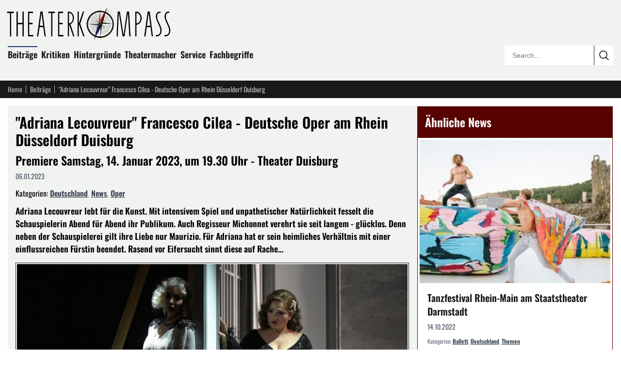

--- FILE ---
content_type: text/html; charset=utf-8
request_url: https://theaterkompass.de/beitraege/adriana-lecouvreur-francesco-cilea-deutsche-oper-am-rhein-duesseldorf-duisburg-57606
body_size: 14803
content:
<!DOCTYPE html><html lang="de-DE"><head><meta charset="utf-8"><!-- This website is powered by TYPO3 - inspiring people to share! TYPO3 is a free open source Content Management Framework initially created by Kasper Skaarhoj and licensed under GNU/GPL. TYPO3 is copyright 1998-2026 of Kasper Skaarhoj. Extensions are copyright of their respective owners. Information and contribution at https://typo3.org/ --><title>&quot;Adriana Lecou­vreur&quot; Francesco Cilea - Deutsche Oper am Rhein Düsseldorf Duisburg </title><meta name="generator" content="TYPO3 CMS"><meta name="twitter:card" content="summary"><meta name="viewport" content="width=device-width, initial-scale=1"><meta name="robots" content="index,follow"/><link rel="icon" href="/i/favicon.svg?5dd60c06" type="image/svg+xml"><link rel="icon" href="/i/favicon.ico?5dd60c06" sizes="32x32"><link rel="apple-touch-icon" href="/i/apple-touch-icon.png?5dd60c06"><link rel="manifest" href="/i/manifest.webmanifest?5dd60c06"><meta name="theme-color" content="#570302"><link rel="alternate" type="application/rss+xml" title="RSS Feed" href="/rss"><meta name="matomo-site-id" content="2"><link rel="preload" href="/i/oswald-latin-400-normal.woff2?5dd60c06" as="font" type="font/woff2" crossorigin><link rel="preload" href="/i/oswald-latin-600-normal.woff2?5dd60c06" as="font" type="font/woff2" crossorigin><link rel="stylesheet" href="/i/c.css?5dd60c06"><script src="/i/j.js?5dd60c06" defer></script><script type="application/ld+json">{ "@context": "https://schema.org", "@graph": [ { "@type": "Article", "@id": "https://theaterkompass.de/beitraege/adriana-lecouvreur-francesco-cilea-deutsche-oper-am-rhein-duesseldorf-duisburg-57606#article", "headline": "\"Adriana Lecou­vreur\" Francesco Cilea - Deutsche Oper am Rhein Düsseldorf Duisburg", "url": "https://theaterkompass.de/beitraege/adriana-lecouvreur-francesco-cilea-deutsche-oper-am-rhein-duesseldorf-duisburg-57606", "mainEntityOfPage": { "@type": "WebPage", "@id": "https://theaterkompass.de/beitraege/adriana-lecouvreur-francesco-cilea-deutsche-oper-am-rhein-duesseldorf-duisburg-57606#webpage" }, "inLanguage": "de-DE", "isPartOf": { "@id": "https://theaterkompass.de#website" }, "publisher": { "@id": "https://theaterkompass.de/#organization" }, "description": "Adriana Lecouvreur lebt für die Kunst. Mit intensivem Spiel und unpathetischer Natürlichkeit fesselt die Schauspielerin Abend für Abend ihr Publikum. Auch Regisseur Michonnet verehrt sie seit langem - glücklos. Denn neben der Schauspielerei gilt ihre Liebe nur Maurizio. Für Adriana hat er sein heimliches Verhältnis mit einer einflussreichen Fürstin beendet. Rasend vor Eifersucht sinnt diese auf Rache…", "datePublished": "2023-01-06T15:50:00+00:00", "dateModified": "2025-12-07T19:34:38+00:00", "author": { "@type": "Organization", "name": "theaterkompass.de" }, "image": { "@type": "ImageObject", "url": "https://theaterkompass.de/i/_processed_/9/d/csm_aAdriana_06_FOTO_HansJoerg_Michel_497a78237f.jpg", "width": 1200, "height": 630 }, "about": [ { "@type": "Thing", "name": "Oper", "@id": "https://theaterkompass.de/suche?tx_solr[filter][0]=category:Oper&tx_solr[filter][1]=type:tx_theaterkompassde_domain_model_beitrag" }, { "@type": "Thing", "name": "News", "@id": "https://theaterkompass.de/suche?tx_solr[filter][0]=category:News&tx_solr[filter][1]=type:tx_theaterkompassde_domain_model_beitrag" }, { "@type": "Thing", "name": "Deutschland", "@id": "https://theaterkompass.de/suche?tx_solr[filter][0]=category:Deutschland&tx_solr[filter][1]=type:tx_theaterkompassde_domain_model_beitrag" }, { "@type": "Thing", "name": "PLZ-D: 40", "@id": "https://theaterkompass.de/suche?tx_solr[filter][0]=category:PLZ-D%3A+40&tx_solr[filter][1]=type:tx_theaterkompassde_domain_model_beitrag" } ], "timeRequired": "PT3M" }, { "@type": "Organization", "@id": "https://theaterkompass.de#organization", "name": "Theaterkompass", "alternateName": "Theaterkompass.de", "url": "https://theaterkompass.de", "logo": { "@type": "ImageObject", "url": "https://theaterkompass.de/i/_processed_/5/8/csm_photodune-2342926-antique-theater-_Angepasste_Perpektive_098023004e.jpg", "@id": "https://theaterkompass.de#logo", "width": 600, "height": 600 }, "description": "Das Nachrichtenportal für Theaterbesucher und Theatermacher. Seit 2004 schreiben wir über News, Trends und Kritiken rund um das Thema Theater.", "foundingDate": "2004", "sameAs": [ "https://x.com/Theaterkompass", "https://www.facebook.com/Theaterkompass", "https://de.pinterest.com/theaterkompass" ] }, { "@type": "WebSite", "@id": "https://theaterkompass.de#website", "url": "https://theaterkompass.de", "name": "Theaterkompass", "description": "Das Nachrichtenportal für Theaterbesucher und Theatermacher. Seit 2004 schreiben wir über News, Trends und Kritiken rund um das Thema Theater.", "publisher": { "@id": "https://theaterkompass.de#organization" }, "inLanguage": "de-DE", "potentialAction": { "@type": "SearchAction", "target": { "@type": "EntryPoint", "urlTemplate": "https://theaterkompass.de/suche?tx_solr%5Bq%5D={search_term_string}" }, "query-input": "required name=search_term_string" } } ] }</script></head><body><header class="bg-tk-gray py-2 lg:py-4 px-2 lg:px-4"><div class="max-w-[80rem] mx-auto relative"><a href="/" class="block mb-4 -ml-2 max-w-[350px] pr-16 lg:pr-0"><img fetchpriority="high" src="/i/_processed_/8/9/csm_logo_c960efcc5e.jpg" alt="Theaterkompass.de Logo" title="Theaterkompass.de Logo" width="350" height="66" class="block w-full h-auto"/></a><nav class="p-0 mb-4 max-w-[calc(100%-15rem)] hidden sm:block"><ul class="list-none p-0 m-0"><li class="inline-block mr-2 mb-2 relative group"><div class="absolute -top-[0.2em] w-full bg-tk-navy h-[2px] block group-hover:block"></div><a class="no-underline text-tk-dark text-lg font-semibold" href="/beitraege-all"> Beiträge </a><ul class="hidden group-hover:block absolute top-full left-0 w-[200px] bg-tk-navy p-2 pb-1 z-50 list-none before:content-[''] before:absolute before:-top-2 before:left-0 before:right-0 before:h-2"><li><a class="block py-1 px-2 no-underline text-white hover:bg-white hover:text-black " href="/beitraege/nachrichten"> News </a></li><li><a class="block py-1 px-2 no-underline text-white hover:bg-white hover:text-black " href="/beitraege/themen"> Themen </a></li><li><a class="block py-1 px-2 no-underline text-white hover:bg-white hover:text-black " href="/beitraege-all/konzerte"> Konzerte </a></li></ul></li><li class="inline-block mr-2 mb-2 relative group"><div class="absolute -top-[0.2em] w-full bg-tk-navy h-[2px] hidden group-hover:block"></div><a class="no-underline text-tk-dark text-lg font-semibold" href="/kritiken"> Kritiken </a><ul class="hidden group-hover:block absolute top-full left-0 w-[200px] bg-tk-navy p-2 pb-1 z-50 list-none before:content-[''] before:absolute before:-top-2 before:left-0 before:right-0 before:h-2"><li><a class="block py-1 px-2 no-underline text-white hover:bg-white hover:text-black " href="/kritiken/schauspiel"> Schauspiel </a></li><li><a class="block py-1 px-2 no-underline text-white hover:bg-white hover:text-black " href="/kritiken/oper"> Oper </a></li><li><a class="block py-1 px-2 no-underline text-white hover:bg-white hover:text-black " href="/kritiken/ballet"> Ballet </a></li></ul></li><li class="inline-block mr-2 mb-2 relative group"><div class="absolute -top-[0.2em] w-full bg-tk-navy h-[2px] hidden group-hover:block"></div><a class="no-underline text-tk-dark text-lg font-semibold" href="/hintergruende/vergessene-werke"> Hintergründe </a><ul class="hidden group-hover:block absolute top-full left-0 w-[200px] bg-tk-navy p-2 pb-1 z-50 list-none before:content-[''] before:absolute before:-top-2 before:left-0 before:right-0 before:h-2"><li><a class="block py-1 px-2 no-underline text-white hover:bg-white hover:text-black " href="/hintergruende/vergessene-werke"> Vergessene Werke </a></li><li><a class="block py-1 px-2 no-underline text-white hover:bg-white hover:text-black " href="/hintergruende/strukturen/theaterstruktur"> Strukturen </a></li><li><a class="block py-1 px-2 no-underline text-white hover:bg-white hover:text-black " href="/hintergruende/schauspieler"> Schauspieler </a></li></ul></li><li class="inline-block mr-2 mb-2 relative group"><div class="absolute -top-[0.2em] w-full bg-tk-navy h-[2px] hidden group-hover:block"></div><a class="no-underline text-tk-dark text-lg font-semibold" href="/theatermacher"> Theatermacher </a><ul class="hidden group-hover:block absolute top-full left-0 w-[200px] bg-tk-navy p-2 pb-1 z-50 list-none before:content-[''] before:absolute before:-top-2 before:left-0 before:right-0 before:h-2"><li><a class="block py-1 px-2 no-underline text-white hover:bg-white hover:text-black " href="/theatermacher/freie-gruppen"> Freie Gruppen </a></li><li><a class="block py-1 px-2 no-underline text-white hover:bg-white hover:text-black " href="/theatermacher/dramatikergalerie"> Dramatikergalerie </a></li></ul></li><li class="inline-block mr-2 mb-2 relative group"><div class="absolute -top-[0.2em] w-full bg-tk-navy h-[2px] hidden group-hover:block"></div><a class="no-underline text-tk-dark text-lg font-semibold" href="/service/wir-ueber-uns"> Service </a><ul class="hidden group-hover:block absolute top-full left-0 w-[200px] bg-tk-navy p-2 pb-1 z-50 list-none before:content-[''] before:absolute before:-top-2 before:left-0 before:right-0 before:h-2"><li><a class="block py-1 px-2 no-underline text-white hover:bg-white hover:text-black " href="/service/pressestelle"> Pressestelle </a></li><li><a class="block py-1 px-2 no-underline text-white hover:bg-white hover:text-black " href="/service/adressen"> Adressen </a></li><li><a class="block py-1 px-2 no-underline text-white hover:bg-white hover:text-black " href="/service/sitemap"> Sitemap </a></li><li><a class="block py-1 px-2 no-underline text-white hover:bg-white hover:text-black " href="/service/rss-service"> RSS Service </a></li><li><a class="block py-1 px-2 no-underline text-white hover:bg-white hover:text-black " href="/service/impressum"> Impressum </a></li><li><a class="block py-1 px-2 no-underline text-white hover:bg-white hover:text-black " href="/service/wir-ueber-uns"> Wir über uns </a></li></ul></li><li class="inline-block mr-2 mb-2 relative group"><div class="absolute -top-[0.2em] w-full bg-tk-navy h-[2px] hidden group-hover:block"></div><a class="no-underline text-tk-dark text-lg font-semibold" href="/fachbegriffe-uebersicht"> Fachbegriffe </a></li></ul></nav><div class="absolute bottom-0 right-0 w-56 border border-tk-dark overflow-hidden hidden sm:block rounded"><form action="/suche" method="get" class="relative w-full h-10"><input type="text" name="tx_solr[q]" class="border-0 outline-none absolute h-10 top-0 left-0 w-[calc(100%-2.5rem)] pl-4 bg-white box-border text-sm focus:ring-2 focus:ring-tk-red focus:ring-inset" placeholder="Search..." value=""/><button type="submit" class="border-0 border-l border-tk-dark right-0 top-0 absolute w-10 h-10 bg-white cursor-pointer box-border hover:bg-tk-red hover:text-white transition-colors flex items-center justify-center" aria-label="Submit search" ><svg xmlns="http://www.w3.org/2000/svg" fill="none" viewBox="0 0 24 24" stroke-width="1.5" stroke="currentColor" class="w-6 h-6"><path stroke-linecap="round" stroke-linejoin="round" d="m21 21-5.197-5.197m0 0A7.5 7.5 0 1 0 5.196 5.196a7.5 7.5 0 0 0 10.607 10.607Z"/></svg></button></form></div></div></header><nav class="bg-tk-dark py-2 px-2 lg:px-4"><div class="max-w-[80rem] mx-auto flex items-center"><a href="/" class="text-sm mr-2 no-underline pr-2 text-tk-gray-light hover:text-white relative after:content-[&#039;&#039;] after:w-px after:h-4 after:absolute after:right-0 after:top-1/2 after:-translate-y-1/2 after:bg-tk-gray-light"> Home </a><a href="/beitraege-all" class="text-sm mr-2 no-underline pr-2 text-tk-gray-light hover:text-white relative after:content-[&#039;&#039;] after:w-px after:h-4 after:absolute after:right-0 after:top-1/2 after:-translate-y-1/2 after:bg-tk-gray-light"> Beiträge </a><span class="text-sm mr-1 max-w-[12rem] sm:max-w-[20rem] md:max-w-[28rem] lg:max-w-[35rem] text-tk-gray-light truncate"> &quot;Adriana Lecou­vreur&quot; Francesco Cilea - Deutsche Oper am Rhein Düsseldorf Duisburg </span></div></nav><div class="max-w-[80rem] mx-auto px-2 lg:px-4 mt-2 lg:mt-4"><div class="flex flex-col lg:flex-row gap-4"><main class="lg:flex-[2] bg-tk-gray p-2 lg:p-4"><article><header><h1 class="font-oswald text-3xl mt-0 mb-2">&quot;Adriana Lecou­vreur&quot; Francesco Cilea - Deutsche Oper am Rhein Düsseldorf Duisburg </h1><h2 class="font-oswald text-2xl mt-2 mb-2">Premiere Samstag, 14. Januar 2023, um 19.30 Uhr - Theater Duisburg</h2><div class="text-sm text-gray-600 mb-4 flex gap-3"><span> 06.01.2023 </span></div><div class="mb-3"><span>Kategorien: </span><span class="inline-block"><a href="/suche?tx_solr[filter][0]=category:Deutschland&amp;tx_solr[filter][1]=type:tx_theaterkompassde_domain_model_beitrag" class="font-semibold text-gray-700 hover:text-tk-red underline">Deutschland</a></span><span class="text-gray-400">, </span><span class="inline-block"><a href="/suche?tx_solr[filter][0]=category:News&amp;tx_solr[filter][1]=type:tx_theaterkompassde_domain_model_beitrag" class="font-semibold text-gray-700 hover:text-tk-red underline">News</a></span><span class="text-gray-400">, </span><span class="inline-block"><a href="/suche?tx_solr[filter][0]=category:Oper&amp;tx_solr[filter][1]=type:tx_theaterkompassde_domain_model_beitrag" class="font-semibold text-gray-700 hover:text-tk-red underline">Oper</a></span></div></header><div class="font-bold mb-4"><p>Adriana Lecouvreur lebt für die Kunst. Mit intensivem Spiel und unpathetischer Natürlichkeit fesselt die Schauspielerin Abend für Abend ihr Publikum. Auch Regisseur Michonnet verehrt sie seit langem - glücklos. Denn neben der Schauspielerei gilt ihre Liebe nur Maurizio. Für Adriana hat er sein heimliches Verhältnis mit einer einflussreichen Fürstin beendet. Rasend vor Eifersucht sinnt diese auf Rache… </p></div><div class="mb-4"><figure class="mt-0 bg-tk-gray border border-solid border-tk-dark p-[2px] m-0"><picture><source media="(max-width: 1024px)" srcset="/i/_processed_/9/d/csm_aAdriana_06_FOTO_HansJoerg_Michel_4f1680df02.jpg 1x"/><source media="(max-width: 640px)" srcset="/i/_processed_/9/d/csm_aAdriana_06_FOTO_HansJoerg_Michel_210e038c29.jpg 1x"/><img fetchpriority="high" src="/i/_processed_/9/d/csm_aAdriana_06_FOTO_HansJoerg_Michel_c4cd2727fd.jpg" alt="" title="© Hans Jörg Michel" width="480" height="360" class="block w-full h-auto"/></picture><footer class="image-copyright"><small>© Hans Jörg Michel</small></footer></figure></div><div class="article-content"><p>Es gab sie wirklich: die Schauspielerin Adrienne Lecouvreur, unbestrittener Star der Comédie Française ab 1717, damals 23 Jahre jung. Allabendlich jubelten ihr über 1000 Menschen jeden Standes zu. Als sie, in eine leidenschaftliche Beziehung zu Moritz von Sachsen verstrickt, 13 Jahre später plötzlich starb, rankten sich bald dramatische Gerüchte um ihren Tod: die eifersüchtige Fürstin von Bouillon habe ihre Nebenbuhlerin vergiftet…</p><p>Dieser Kolportagedramatik konnten sich weder Theaterautor Eugène Scribe, noch Sarah Bernhard, die Adrienne der Schauspieluraufführung im Jahr 1849, noch Francesco Cilèa entziehen. Geschickt verbanden sie historische und biografische Fakten mit erfundenen Gerüchten zu einer spannungsgeladenen, verwickelten Dreiecksgeschichte. Francesco Cilèa, seinerzeit gefeierter Zeitgenosse Puccinis, scheint in der eleganten, melodien- wie farbenreichen Partitur mit ausdrucksvoll-geschmeidigen Gesangspartien stellenweise bereits die frühe Filmmusik vorwegzunehmen. 1902, mit Enrico Caruso in der Rolle des Maurizio, feierte „Adriana Lecouvreur“ an der Mailänder Scala ihre fulminante Weltpremiere.</p><p>Regisseur und Ausstatter Gianluca Falaschi verortet den Blick hinter die Kulissen und in die Gefühlswelt einer großen Diva auf dem fragilen Zenit ihrer Popularität in der Kunst- und Traumwelt des Theaters im Stil der Goldenen Ära Hollywoods, in der sich Realität und Illusion, Menschen und ihre Rollen durchdringen: Was ist Wirklichkeit, was Kunst? Was bleibt, wenn das Rampenlicht verlischt?</p><p>Oper in vier Akten<br> Libretto von Arturo Colautti nach dem Schauspiel „Adrienne Lecouvreur“ von Eugène Scribe und Ernest Legouvé<br> In italienischer Sprache mit deutschen Übertiteln<br> ca. 2 ¾ Stunden, eine Pause<br> Empfohlen ab 12 Jahren</p><p>Musikalische Leitung<br> Péter Halász<br> Inszenierung und Ausstattung<br> Gianluca Falaschi<br> Chorleitung<br> Patrick Francis Chestnut<br> Dramaturgie<br> Elena Garcia Fernandez</p><p>Adriana Lecouvreur<br> Liana Aleksanyan<br> Maurizio<br> Eduardo Aladrén/Sergey Polyakov<br> Michonnet<br> Anooshah Golesorkhi<br> Die Fürstin von Bouillon<br> Ramona Zaharia<br> Der Fürst von Bouillon<br> Beniamin Pop<br> Der Abbé von Chazeuil / Maggiordomo<br> Tae-Hwan Yun<br> Jouvenot<br> Romana Noack<br> Dangeville<br> Katarzyna Kuncio<br> Poisson<br> Shengwu Ou<br> Quinault<br> Matteo Guerzé</p><p>Chor der Deutschen Oper am Rhein<br> Orchester<br> Duisburger Philharmoniker</p><p>Eine Produktion des Staatstheaters Mainz</p><p>Aufführungen im Theater Duisburg: Sa 14.01. – 19.30 Uhr / Sa 21.01 – 19.30 Uhr / Fr 03.02. – 19.30 Uhr /<br> Mi 08.02. – 19.30 Uhr / Di 07.03. – 19.30 Uhr / Mi 29.03. – 19.30 Uhr<br> Tickets und weitere Informationen: Theaterkasse Duisburg (Tel. 0203-283 62 100), Opernshop Düsseldorf (Tel. 0211-89 25 211) und über operamrhein.de.</p></div><div class="clear-both"></div><div class="mt-8 text-sm"><h3 class="font-oswald text-xl mt-0 mb-4">Weitere Informationen zu diesem Beitrag</h3><p class="mb-4"><time datetime="2023-01-06T16:44:27+01:00"><b>Veröffentlichung des Artikels:</b> Freitag, 06. Januar 2023 um 16:44:27 Uhr </time><br><time datetime="2023-01-06T16:45:01+01:00"><b>Erstellung des Artikels:</b> Freitag, 06. Januar 2023 um 16:45:01 Uhr </time><br><time datetime="2025-12-07T20:34:38+01:00"><b>Letzte Aktualisierung des Artikels:</b> Sonntag, 07. Dezember 2025 um 20:34:38 Uhr </time></p><p class="mb-0"> Herausgeber des Beitrags: <a href="/service/wir-ueber-uns" class="underline">theaterkompass.de</a></p></div><div class="mt-8"><h3 class="font-oswald text-xl mt-0 mb-4">Teile den Beitrag auf</h3><div id="shareButtons" class="flex gap-3 items-center flex-wrap"><button class="w-12 h-12 bg-[#000000] hover:bg-[#1a1a1a] text-white rounded-lg border-0 cursor-pointer flex items-center justify-center transition-colors" data-type="twitter" title="Auf X (ehemals Twitter) teilen" aria-label="Auf X teilen"><span class="w-6 h-6"><svg xmlns="http://www.w3.org/2000/svg" viewBox="0 0 24 24" fill="currentColor" class="w-6 h-6"><path d="M18.244 2.25h3.308l-7.227 8.26 8.502 11.24H16.17l-5.214-6.817L4.99 21.75H1.68l7.73-8.835L1.254 2.25H8.08l4.713 6.231zm-1.161 17.52h1.833L7.084 4.126H5.117z"/></svg></span></button><button class="w-12 h-12 bg-[#000000] hover:bg-[#1a1a1a] text-white rounded-lg border-0 cursor-pointer flex items-center justify-center transition-colors" data-type="threads" title="Auf Threads teilen" aria-label="Auf Threads teilen"><span class="w-6 h-6"><svg xmlns="http://www.w3.org/2000/svg" viewBox="0 0 24 24" fill="currentColor" class="w-6 h-6"><path d="M12.186 24h-.007c-3.581-.024-6.334-1.205-8.184-3.509C2.35 18.44 1.5 15.586 1.472 12.01v-.017c.03-3.579.879-6.43 2.525-8.482C5.845 1.205 8.6.024 12.18 0h.014c2.746.02 5.043.725 6.826 2.098 1.677 1.29 2.858 3.13 3.509 5.467l-2.04.569c-1.104-3.96-3.898-5.984-8.304-6.015-2.91.022-5.11.936-6.54 2.717C4.307 6.504 3.616 8.914 3.589 12c.027 3.086.718 5.496 2.057 7.164 1.43 1.781 3.631 2.695 6.54 2.717 2.623-.02 4.358-.631 5.8-2.045 1.647-1.613 1.618-3.593 1.09-4.798-.31-.71-.873-1.3-1.634-1.75-.192 1.352-.622 2.446-1.284 3.272-.886 1.102-2.14 1.704-3.73 1.79-1.202.065-2.361-.218-3.259-.801-1.063-.689-1.685-1.74-1.752-2.964-.065-1.19.408-2.285 1.33-3.082.88-.76 2.119-1.207 3.583-1.291a13.853 13.853 0 0 1 3.02.142c-.126-.742-.375-1.332-.74-1.757-.513-.598-1.273-.9-2.26-.9-.987 0-1.754.27-2.347.826-.47.436-.78 1.02-.92 1.74l-1.881-.507c.202-.968.683-1.79 1.417-2.448.96-.858 2.204-1.293 3.696-1.293 1.492 0 2.655.439 3.458 1.306.794.857 1.18 2.064 1.145 3.591l-.014.429 1.89.092.002.043c.058 1.308-.213 2.448-.805 3.396-.73 1.169-1.902 1.948-3.48 2.317.854.583 1.853.872 2.969.856 2.301-.03 4.069-.853 5.256-2.446 1.041-1.397 1.61-3.24 1.695-5.485.028-.762.012-1.538-.049-2.307C20.83 7.127 19.734 5.273 18.096 3.92c-1.653-1.363-3.903-2.079-6.688-2.098-3.581.024-6.334 1.205-8.184 3.509C1.578 7.382.728 10.236.7 13.812v.017c.028 3.579.879 6.43 2.525 8.482 1.848 2.304 4.603 3.485 8.184 3.509 2.746-.02 5.043-.725 6.826-2.098a9.22 9.22 0 0 0 2.168-2.488l1.654 1.117a10.914 10.914 0 0 1-2.567 2.958C17.708 23.275 15.157 24 12.186 24z"/></svg></span></button><button class="w-12 h-12 bg-[#0285FF] hover:bg-[#0271d9] text-white rounded-lg border-0 cursor-pointer flex items-center justify-center transition-colors" data-type="bluesky" title="Auf Bluesky teilen" aria-label="Auf Bluesky teilen"><span class="w-6 h-6"><svg xmlns="http://www.w3.org/2000/svg" viewBox="0 0 24 24" fill="currentColor" class="w-6 h-6"><path d="M12 10.8c-1.087-2.114-4.046-6.053-6.798-7.995C2.566.944 1.561 1.266.902 1.565.139 1.908 0 3.08 0 3.768c0 .69.378 5.65.624 6.479.815 2.736 3.713 3.66 6.383 3.364.136-.02.275-.038.415-.054-1.375.122-3.996.444-3.996 1.963 0 .721 1.018 1.228 2.433 1.228 1.414 0 2.594-.476 2.594-1.08.086.038.198.088.318.135.467.182.9.237 1.208.237.308 0 .74-.055 1.208-.237.119-.047.23-.097.316-.135 0 .604 1.18 1.08 2.594 1.08 1.414 0 2.433-.507 2.433-1.228 0-1.519-2.62-1.84-3.996-1.963.14.016.28.034.415.054 2.67.297 5.568-.628 6.383-3.364.246-.828.624-5.789.624-6.478 0-.69-.139-1.861-.902-2.206-.659-.298-1.664-.62-4.3 1.24C16.046 4.748 13.087 8.687 12 10.8z"/></svg></span></button><button class="w-12 h-12 bg-[#6364FF] hover:bg-[#4f50e6] text-white rounded-lg border-0 cursor-pointer flex items-center justify-center transition-colors" data-type="mastodon" title="Auf Mastodon teilen" aria-label="Auf Mastodon teilen"><span class="w-6 h-6"><svg xmlns="http://www.w3.org/2000/svg" viewBox="0 0 24 24" fill="currentColor" class="w-6 h-6"><path d="M23.268 5.313c-.35-2.578-2.617-4.61-5.304-5.004C17.51.242 15.792 0 11.813 0h-.03c-3.98 0-4.835.242-5.288.309C3.882.692 1.496 2.518.917 5.127.64 6.412.61 7.837.661 9.143c.074 1.874.088 3.745.26 5.611.118 1.24.325 2.47.62 3.68.55 2.237 2.777 4.098 4.96 4.857 2.336.792 4.849.923 7.256.38.265-.061.527-.132.786-.213.585-.184 1.27-.39 1.774-.753a.057.057 0 0 0 .023-.043v-1.809a.052.052 0 0 0-.02-.041.053.053 0 0 0-.046-.01 20.282 20.282 0 0 1-4.709.545c-2.73 0-3.463-1.284-3.674-1.818a5.593 5.593 0 0 1-.319-1.433.053.053 0 0 1 .066-.054c1.517.363 3.072.546 4.632.546.376 0 .75 0 1.125-.01 1.57-.044 3.224-.124 4.768-.422.038-.008.077-.015.11-.024 2.435-.464 4.753-1.92 4.989-5.604.008-.145.03-1.52.03-1.67.002-.512.167-3.63-.024-5.545zm-3.748 9.195h-2.561V8.29c0-1.309-.55-1.976-1.67-1.976-1.23 0-1.846.79-1.846 2.35v3.403h-2.546V8.663c0-1.56-.617-2.35-1.848-2.35-1.112 0-1.668.668-1.67 1.977v6.218H4.822V8.102c0-1.31.337-2.35 1.011-3.12.696-.77 1.608-1.164 2.74-1.164 1.311 0 2.302.5 2.962 1.498l.638 1.06.638-1.06c.66-.999 1.65-1.498 2.96-1.498 1.13 0 2.043.395 2.74 1.164.675.77 1.012 1.81 1.012 3.12z"/></svg></span></button><button class="w-12 h-12 bg-[#1877F2] hover:bg-[#0d65d9] text-white rounded-lg border-0 cursor-pointer flex items-center justify-center transition-colors" data-type="facebook" title="Auf Facebook teilen" aria-label="Auf Facebook teilen"><span class="w-6 h-6"><svg xmlns="http://www.w3.org/2000/svg" viewBox="0 0 24 24" fill="currentColor" class="w-6 h-6"><path d="M9.198 21.5h4v-8.01h3.604l.396-3.98h-4V7.5a1 1 0 0 1 1-1h3v-4h-3a5 5 0 0 0-5 5v2.01h-2l-.396 3.98h2.396v8.01Z"/></svg></span></button><button class="w-12 h-12 bg-[#0077B5] hover:bg-[#005f8d] text-white rounded-lg border-0 cursor-pointer flex items-center justify-center transition-colors" data-type="linkedin" title="Auf LinkedIn teilen" aria-label="Auf LinkedIn teilen"><span class="w-6 h-6"><svg xmlns="http://www.w3.org/2000/svg" viewBox="0 0 24 24" fill="currentColor" class="w-6 h-6"><path d="M20.447 20.452h-3.554v-5.569c0-1.328-.027-3.037-1.852-3.037-1.853 0-2.136 1.445-2.136 2.939v5.667H9.351V9h3.414v1.561h.046c.477-.9 1.637-1.85 3.37-1.85 3.601 0 4.267 2.37 4.267 5.455v6.286zM5.337 7.433c-1.144 0-2.063-.926-2.063-2.065 0-1.138.92-2.063 2.063-2.063 1.14 0 2.064.925 2.064 2.063 0 1.139-.925 2.065-2.064 2.065zm1.782 13.019H3.555V9h3.564v11.452zM22.225 0H1.771C.792 0 0 .774 0 1.729v20.542C0 23.227.792 24 1.771 24h20.451C23.2 24 24 23.227 24 22.271V1.729C24 .774 23.2 0 22.222 0h.003z"/></svg></span></button><button class="w-12 h-12 bg-[#FF4500] hover:bg-[#e63e00] text-white rounded-lg border-0 cursor-pointer flex items-center justify-center transition-colors" data-type="reddit" title="Auf Reddit teilen" aria-label="Auf Reddit teilen"><span class="w-6 h-6"><svg xmlns="http://www.w3.org/2000/svg" viewBox="0 0 24 24" fill="currentColor" class="w-6 h-6"><path d="M12 0A12 12 0 0 0 0 12a12 12 0 0 0 12 12 12 12 0 0 0 12-12A12 12 0 0 0 12 0zm5.01 4.744c.688 0 1.25.561 1.25 1.249a1.25 1.25 0 0 1-2.498.056l-2.597-.547-.8 3.747c1.824.07 3.48.632 4.674 1.488.308-.309.73-.491 1.207-.491.968 0 1.754.786 1.754 1.754 0 .716-.435 1.333-1.01 1.614a3.111 3.111 0 0 1 .042.52c0 2.694-3.13 4.87-7.004 4.87-3.874 0-7.004-2.176-7.004-4.87 0-.183.015-.366.043-.534A1.748 1.748 0 0 1 4.028 12c0-.968.786-1.754 1.754-1.754.463 0 .898.196 1.207.49 1.207-.883 2.878-1.43 4.744-1.487l.885-4.182a.342.342 0 0 1 .14-.197.35.35 0 0 1 .238-.042l2.906.617a1.214 1.214 0 0 1 1.108-.701zM9.25 12C8.561 12 8 12.562 8 13.25c0 .687.561 1.248 1.25 1.248.687 0 1.248-.561 1.248-1.249 0-.688-.561-1.249-1.249-1.249zm5.5 0c-.687 0-1.248.561-1.248 1.25 0 .687.561 1.248 1.249 1.248.688 0 1.249-.561 1.249-1.249 0-.687-.562-1.249-1.25-1.249zm-5.466 3.99a.327.327 0 0 0-.231.094.33.33 0 0 0 0 .463c.842.842 2.484.913 2.961.913.477 0 2.105-.056 2.961-.913a.361.361 0 0 0 .029-.463.33.33 0 0 0-.464 0c-.547.533-1.684.73-2.512.73-.828 0-1.979-.196-2.512-.73a.326.326 0 0 0-.232-.095z"/></svg></span></button><button class="w-12 h-12 bg-[#25D366] hover:bg-[#1fba57] text-white rounded-lg border-0 cursor-pointer flex items-center justify-center transition-colors" data-type="whatsapp" title="Auf WhatsApp teilen" aria-label="Auf WhatsApp teilen"><span class="w-6 h-6"><svg xmlns="http://www.w3.org/2000/svg" viewBox="0 0 24 24" fill="currentColor" class="w-6 h-6"><path d="M17.472 14.382c-.297-.149-1.758-.867-2.03-.967-.273-.099-.471-.148-.67.15-.197.297-.767.966-.94 1.164-.173.199-.347.223-.644.075-.297-.15-1.255-.463-2.39-1.475-.883-.788-1.48-1.761-1.653-2.059-.173-.297-.018-.458.13-.606.134-.133.298-.347.446-.52.149-.174.198-.298.298-.497.099-.198.05-.371-.025-.52-.075-.149-.669-1.612-.916-2.207-.242-.579-.487-.5-.669-.51-.173-.008-.371-.01-.57-.01-.198 0-.52.074-.792.372-.272.297-1.04 1.016-1.04 2.479 0 1.462 1.065 2.875 1.213 3.074.149.198 2.096 3.2 5.077 4.487.709.306 1.262.489 1.694.625.712.227 1.36.195 1.871.118.571-.085 1.758-.719 2.006-1.413.248-.694.248-1.289.173-1.413-.074-.124-.272-.198-.57-.347m-5.421 7.403h-.004a9.87 9.87 0 01-5.031-1.378l-.361-.214-3.741.982.998-3.648-.235-.374a9.86 9.86 0 01-1.51-5.26c.001-5.45 4.436-9.884 9.888-9.884 2.64 0 5.122 1.03 6.988 2.898a9.825 9.825 0 012.893 6.994c-.003 5.45-4.437 9.884-9.885 9.884m8.413-18.297A11.815 11.815 0 0012.05 0C5.495 0 .16 5.335.157 11.892c0 2.096.547 4.142 1.588 5.945L.057 24l6.305-1.654a11.882 11.882 0 005.683 1.448h.005c6.554 0 11.89-5.335 11.893-11.893a11.821 11.821 0 00-3.48-8.413Z"/></svg></span></button><button class="w-12 h-12 bg-[#0088cc] hover:bg-[#0077b3] text-white rounded-lg border-0 cursor-pointer flex items-center justify-center transition-colors" data-type="telegram" title="Auf Telegram teilen" aria-label="Auf Telegram teilen"><span class="w-6 h-6"><svg xmlns="http://www.w3.org/2000/svg" viewBox="0 0 24 24" fill="currentColor" class="w-6 h-6"><path d="M11.944 0A12 12 0 0 0 0 12a12 12 0 0 0 12 12 12 12 0 0 0 12-12A12 12 0 0 0 12 0a12 12 0 0 0-.056 0zm4.962 7.224c.1-.002.321.023.465.14a.506.506 0 0 1 .171.325c.016.093.036.306.02.472-.18 1.898-.962 6.502-1.36 8.627-.168.9-.499 1.201-.82 1.23-.696.065-1.225-.46-1.9-.902-1.056-.693-1.653-1.124-2.678-1.8-1.185-.78-.417-1.21.258-1.91.177-.184 3.247-2.977 3.307-3.23.007-.032.014-.15-.056-.212s-.174-.041-.249-.024c-.106.024-1.793 1.14-5.061 3.345-.48.33-.913.49-1.302.48-.428-.008-1.252-.241-1.865-.44-.752-.245-1.349-.374-1.297-.789.027-.216.325-.437.893-.663 3.498-1.524 5.83-2.529 6.998-3.014 3.332-1.386 4.025-1.627 4.476-1.635z"/></svg></span></button><button class="w-12 h-12 bg-[#6B7280] hover:bg-[#4B5563] text-white rounded-lg border-0 cursor-pointer flex items-center justify-center transition-colors" data-type="email" title="Per E-Mail teilen" aria-label="Per E-Mail teilen"><span class="w-6 h-6"><svg xmlns="http://www.w3.org/2000/svg" fill="none" viewBox="0 0 24 24" stroke-width="1.5" stroke="currentColor" class="w-6 h-6"><path stroke-linecap="round" stroke-linejoin="round" d="M21.75 6.75v10.5a2.25 2.25 0 0 1-2.25 2.25h-15a2.25 2.25 0 0 1-2.25-2.25V6.75m19.5 0A2.25 2.25 0 0 0 19.5 4.5h-15a2.25 2.25 0 0 0-2.25 2.25m19.5 0v.243a2.25 2.25 0 0 1-1.07 1.916l-7.5 4.615a2.25 2.25 0 0 1-2.36 0L3.32 8.91a2.25 2.25 0 0 1-1.07-1.916V6.75"/></svg></span></button><button class="w-12 h-12 bg-[#374151] hover:bg-[#1F2937] text-white rounded-lg border-0 cursor-pointer flex items-center justify-center transition-colors" data-type="copylink" title="Link kopieren" aria-label="Link kopieren"><span class="w-6 h-6"><svg xmlns="http://www.w3.org/2000/svg" fill="none" viewBox="0 0 24 24" stroke-width="1.5" stroke="currentColor" class="w-6 h-6"><path stroke-linecap="round" stroke-linejoin="round" d="M13.19 8.688a4.5 4.5 0 0 1 1.242 7.244l-4.5 4.5a4.5 4.5 0 0 1-6.364-6.364l1.757-1.757m13.35-.622 1.757-1.757a4.5 4.5 0 0 0-6.364-6.364l-4.5 4.5a4.5 4.5 0 0 0 1.242 7.244"/></svg></span></button></div></div></article></main><aside class="lg:flex-1"><div class="border-tk-gray border-solid border bg-white"><h2 class="bg-tk-red text-white p-4 text-2xl m-0">Ähnliche News</h2><div class="p-1 border-tk-red border-solid border"><article class="border border-tk-dark overflow-hidden @container mb-2 group hover:bg-gray-200 transition-colors cursor-pointer" data-href="/beitraege/tanzfestival-rhein-main-am-staatstheater-darmstadt-57244" tabindex="0"><div class="grid"><div class="flex-shrink-0 max-w-full beitrag-teaser-image overflow-hidden"><figure><picture><source media="(max-width: 768px)" srcset="/i/_processed_/1/c/csm_apinkunicorns_mitribadavia_photorosi_arojo1_8f5ceae34f.jpg 1x"/><img loading="lazy" src="/i/_processed_/1/c/csm_apinkunicorns_mitribadavia_photorosi_arojo1_f92f47637c.jpg" sizes="(max-width: 768px) 100vw, 280px" alt="" title="© Rosina Rojo" width="800" height="300" class="block w-full h-auto transition-all duration-300 group-hover:scale-105 group-hover:brightness-95"/></picture></figure></div><div class="flex-1 min-w-0 p-4 pb-2"><h3 class="text-xl mt-0 mb-2"><a title="Tanzfestival Rhein-Main am Staatstheater Darmstadt" class="text-tk-dark hover:text-tk-red no-underline hover:underline transition-colors" href="/beitraege/tanzfestival-rhein-main-am-staatstheater-darmstadt-57244"> Tanzfestival Rhein-Main am Staatstheater Darmstadt </a></h3><div class="text-sm text-gray-600 mb-3"><time datetime="2022-10-14"> 14.10.2022 </time></div><nav class="mb-3 text-xs text-gray-500 whitespace-nowrap overflow-hidden text-ellipsis" aria-label="Categories"><span>Kategorien: </span><span class="inline-block"><a href="/suche?tx_solr[filter][0]=category:Ballett&amp;tx_solr[filter][1]=type:tx_theaterkompassde_domain_model_beitrag" class="font-semibold text-gray-700 hover:text-tk-red underline">Ballett</a></span><span class="text-gray-400">, </span><span class="inline-block"><a href="/suche?tx_solr[filter][0]=category:Deutschland&amp;tx_solr[filter][1]=type:tx_theaterkompassde_domain_model_beitrag" class="font-semibold text-gray-700 hover:text-tk-red underline">Deutschland</a></span><span class="text-gray-400">, </span><span class="inline-block"><a href="/suche?tx_solr[filter][0]=category:Themen&amp;tx_solr[filter][1]=type:tx_theaterkompassde_domain_model_beitrag" class="font-semibold text-gray-700 hover:text-tk-red underline">Themen</a></span></nav><div class="text-base mt-0 mb-0 text-gray-700"> Das diesjährige Tanzfestival Rhein-Main weitet unseren Blick. Unter dem Motto re:shape präsentiert es internationale Gastspiele sowie hochkarätige Tanzstücke aus dem Rhein-Main-Gebiet und macht die künstlerische und politische Kraft von Bewegungsformen erlebbar, die bis jetzt aus dem Kanon des europ... </div></div></div></article><article class="border border-tk-dark overflow-hidden @container mb-2 group hover:bg-gray-200 transition-colors cursor-pointer" data-href="/beitraege/auslobung-call-for-nominations-deutscher-tanzpreis-2023-57461" tabindex="0"><div class="grid"><div class="flex-shrink-0 max-w-full beitrag-teaser-image overflow-hidden"><figure><picture><source media="(max-width: 768px)" srcset="/i/_processed_/b/5/csm_240992859_4487763771274068_4407224581719464861_n_f048844590.jpg 1x"/><img loading="lazy" src="/i/_processed_/b/5/csm_240992859_4487763771274068_4407224581719464861_n_f03404801e.jpg" sizes="(max-width: 768px) 100vw, 280px" alt="" title="© Dachverband Tanz Deutschland" width="800" height="300" class="block w-full h-auto transition-all duration-300 group-hover:scale-105 group-hover:brightness-95"/></picture></figure></div><div class="flex-1 min-w-0 p-4 pb-2"><h3 class="text-xl mt-0 mb-2"><a title="Auslobung/Call for Nominations DEUTSCHER TANZPREIS 2023 " class="text-tk-dark hover:text-tk-red no-underline hover:underline transition-colors" href="/beitraege/auslobung-call-for-nominations-deutscher-tanzpreis-2023-57461"> Auslobung/Call for Nominations DEUTSCHER TANZPREIS 2023 </a></h3><div class="text-sm text-gray-600 mb-3"><time datetime="2022-11-25"> 25.11.2022 </time></div><nav class="mb-3 text-xs text-gray-500 whitespace-nowrap overflow-hidden text-ellipsis" aria-label="Categories"><span>Kategorien: </span><span class="inline-block"><a href="/suche?tx_solr[filter][0]=category:Ballett&amp;tx_solr[filter][1]=type:tx_theaterkompassde_domain_model_beitrag" class="font-semibold text-gray-700 hover:text-tk-red underline">Ballett</a></span><span class="text-gray-400">, </span><span class="inline-block"><a href="/suche?tx_solr[filter][0]=category:Deutschland&amp;tx_solr[filter][1]=type:tx_theaterkompassde_domain_model_beitrag" class="font-semibold text-gray-700 hover:text-tk-red underline">Deutschland</a></span><span class="text-gray-400">, </span><span class="inline-block"><a href="/suche?tx_solr[filter][0]=category:Themen&amp;tx_solr[filter][1]=type:tx_theaterkompassde_domain_model_beitrag" class="font-semibold text-gray-700 hover:text-tk-red underline">Themen</a></span></nav><div class="text-base mt-0 mb-0 text-gray-700"> Der Dachverband Tanz Deutschland ruft Verbände und Institutionen des Tanzes sowie alle Tanzschaffenden auf, Vorschläge für den Deutschen Tanzpreis 2023 einzureichen. Einsendefrist ist der 15. Januar 2023. Mit dem Deutschen Tanzpreis werden überragende Persönlichkeiten des Tanzes in Deutschland g... </div></div></div></article><article class="border border-tk-dark overflow-hidden @container mb-2 group hover:bg-gray-200 transition-colors cursor-pointer" data-href="/beitraege/freies-werkstatt-theater-koeln-annette-ein-heldinnenepos-57101" tabindex="0"><div class="grid"><div class="flex-shrink-0 max-w-full beitrag-teaser-image overflow-hidden"><figure><picture><source media="(max-width: 768px)" srcset="/i/_processed_/c/0/csm_aAnnette_website_94aecb6e14.jpg 1x"/><img loading="lazy" src="/i/_processed_/c/0/csm_aAnnette_website_7d0b3f8478.jpg" sizes="(max-width: 768px) 100vw, 280px" alt="" title="© Exzozis/Shutterstock.com" width="800" height="300" class="block w-full h-auto transition-all duration-300 group-hover:scale-105 group-hover:brightness-95"/></picture></figure></div><div class="flex-1 min-w-0 p-4 pb-2"><h3 class="text-xl mt-0 mb-2"><a title="Freies Werkstatt Theater Köln: ANNETTE, EIN HELDINNENEPOS" class="text-tk-dark hover:text-tk-red no-underline hover:underline transition-colors" href="/beitraege/freies-werkstatt-theater-koeln-annette-ein-heldinnenepos-57101"> Freies Werkstatt Theater Köln: ANNETTE, EIN HELDINNENEPOS </a></h3><div class="text-sm text-gray-600 mb-3"><time datetime="2022-09-21"> 21.09.2022 </time></div><nav class="mb-3 text-xs text-gray-500 whitespace-nowrap overflow-hidden text-ellipsis" aria-label="Categories"><span>Kategorien: </span><span class="inline-block"><a href="/suche?tx_solr[filter][0]=category:Deutschland&amp;tx_solr[filter][1]=type:tx_theaterkompassde_domain_model_beitrag" class="font-semibold text-gray-700 hover:text-tk-red underline">Deutschland</a></span><span class="text-gray-400">, </span><span class="inline-block"><a href="/suche?tx_solr[filter][0]=category:News&amp;tx_solr[filter][1]=type:tx_theaterkompassde_domain_model_beitrag" class="font-semibold text-gray-700 hover:text-tk-red underline">News</a></span><span class="text-gray-400">, </span><span class="inline-block"><a href="/suche?tx_solr[filter][0]=category:Schauspiel&amp;tx_solr[filter][1]=type:tx_theaterkompassde_domain_model_beitrag" class="font-semibold text-gray-700 hover:text-tk-red underline">Schauspiel</a></span></nav><div class="text-base mt-0 mb-0 text-gray-700"> Die reale Lebensgeschichte der Französin Anne Beaumanoir. Nach dem Versepos von Anne Weber. Das mit dem Deutschen Buchpreis 2020 ausgezeichnete Werk stellt bewusst eine Frau ins Zentrum einer literarischen Form, die in der Regel männlichen Helden vorbehalten ist. </div></div></div></article><article class="border border-tk-dark overflow-hidden @container mb-2 group hover:bg-gray-200 transition-colors cursor-pointer" data-href="/beitraege/deutsche-oper-am-rhein-duesseldorf-duisburg-zahl-so-viel-du-willst-geht-weiter-57710" tabindex="0"><div class="grid"><div class="flex-shrink-0 max-w-full beitrag-teaser-image overflow-hidden"><figure><picture><source media="(max-width: 768px)" srcset="/i/_processed_/6/4/csm_aone_and_others_FOTO_04_Bettina_Stoess_84fc5db333.jpg 1x"/><img loading="lazy" src="/i/_processed_/6/4/csm_aone_and_others_FOTO_04_Bettina_Stoess_cc969afde5.jpg" sizes="(max-width: 768px) 100vw, 280px" alt="" title="© Bettina Stöß" width="800" height="300" class="block w-full h-auto transition-all duration-300 group-hover:scale-105 group-hover:brightness-95"/></picture></figure></div><div class="flex-1 min-w-0 p-4 pb-2"><h3 class="text-xl mt-0 mb-2"><a title="Deutsche Oper am Rhein Düsseldorf Duisburg: „Zahl, so viel Du willst!“ geht weiter" class="text-tk-dark hover:text-tk-red no-underline hover:underline transition-colors" href="/beitraege/deutsche-oper-am-rhein-duesseldorf-duisburg-zahl-so-viel-du-willst-geht-weiter-57710"> Deutsche Oper am Rhein Düsseldorf Duisburg: „Zahl, so viel Du willst!“ geht weiter </a></h3><div class="text-sm text-gray-600 mb-3"><time datetime="2023-01-28"> 28.01.2023 </time></div><nav class="mb-3 text-xs text-gray-500 whitespace-nowrap overflow-hidden text-ellipsis" aria-label="Categories"><span>Kategorien: </span><span class="inline-block"><a href="/suche?tx_solr[filter][0]=category:Deutschland&amp;tx_solr[filter][1]=type:tx_theaterkompassde_domain_model_beitrag" class="font-semibold text-gray-700 hover:text-tk-red underline">Deutschland</a></span><span class="text-gray-400">, </span><span class="inline-block"><a href="/suche?tx_solr[filter][0]=category:News&amp;tx_solr[filter][1]=type:tx_theaterkompassde_domain_model_beitrag" class="font-semibold text-gray-700 hover:text-tk-red underline">News</a></span><span class="text-gray-400">, </span><span class="inline-block"><a href="/suche?tx_solr[filter][0]=category:Oper&amp;tx_solr[filter][1]=type:tx_theaterkompassde_domain_model_beitrag" class="font-semibold text-gray-700 hover:text-tk-red underline">Oper</a></span></nav><div class="text-base mt-0 mb-0 text-gray-700"> Nach dem Auftakt im November und Dezember 2022 setzt die Deutsche Oper am Rhein ihre Aktion „Zahl, so viel Du willst!“ fort. Bis Ende der Saison ist das Publikum zu weiteren zehn ausgewählten Vorstellungen im Opernhaus Düsseldorf und im Theater Duisburg eingeladen, den Eintrittspreis selbst festzule... </div></div></div></article><article class="border border-tk-dark overflow-hidden @container mb-2 group hover:bg-gray-200 transition-colors cursor-pointer" data-href="/beitraege/am-strand-der-weiten-welt-von-simon-stephens-im-deutschen-theater-berlin-57830" tabindex="0"><div class="grid"><div class="flex-shrink-0 max-w-full beitrag-teaser-image overflow-hidden"><figure><picture><source media="(max-width: 768px)" srcset="/i/_processed_/5/5/csm_aam_strand_der_weiten_welt_1133_2a3dbb820e.jpg 1x"/><img loading="lazy" src="/i/_processed_/5/5/csm_aam_strand_der_weiten_welt_1133_7bc6f72be9.jpg" sizes="(max-width: 768px) 100vw, 280px" alt="" title="© Arno Declair" width="800" height="300" class="block w-full h-auto transition-all duration-300 group-hover:scale-105 group-hover:brightness-95"/></picture></figure></div><div class="flex-1 min-w-0 p-4 pb-2"><h3 class="text-xl mt-0 mb-2"><a title="&quot;Am Strand der weiten Welt&quot; von Simon Stephens im Deutschen Theater Berlin" class="text-tk-dark hover:text-tk-red no-underline hover:underline transition-colors" href="/beitraege/am-strand-der-weiten-welt-von-simon-stephens-im-deutschen-theater-berlin-57830"> &quot;Am Strand der weiten Welt&quot; von Simon Stephens im Deutschen Theater Berlin </a></h3><div class="text-sm text-gray-600 mb-3"><time datetime="2023-02-17"> 17.02.2023 </time></div><nav class="mb-3 text-xs text-gray-500 whitespace-nowrap overflow-hidden text-ellipsis" aria-label="Categories"><span>Kategorien: </span><span class="inline-block"><a href="/suche?tx_solr[filter][0]=category:Deutschland&amp;tx_solr[filter][1]=type:tx_theaterkompassde_domain_model_beitrag" class="font-semibold text-gray-700 hover:text-tk-red underline">Deutschland</a></span><span class="text-gray-400">, </span><span class="inline-block"><a href="/suche?tx_solr[filter][0]=category:News&amp;tx_solr[filter][1]=type:tx_theaterkompassde_domain_model_beitrag" class="font-semibold text-gray-700 hover:text-tk-red underline">News</a></span><span class="text-gray-400">, </span><span class="inline-block"><a href="/suche?tx_solr[filter][0]=category:Schauspiel&amp;tx_solr[filter][1]=type:tx_theaterkompassde_domain_model_beitrag" class="font-semibold text-gray-700 hover:text-tk-red underline">Schauspiel</a></span></nav><div class="text-base mt-0 mb-0 text-gray-700"> Eigentlich sind die Holmes eine glückliche Familie. Peter ist in das Unternehmen seines Vaters eingestiegen und restauriert alte Häuser, Alice sorgt für die zwei gemeinsamen Söhne Alex und Christopher. An einem ganz gewöhnlichen Sonntagmorgen möchte Alex mit seiner Freundin Sarah in die nahegelegene... </div></div></div></article></div></div><div class="border-tk-gray border-solid border bg-white"><h2 class="bg-tk-red text-white p-4 text-2xl m-0">Kritiken</h2><div class="p-1 border-tk-red border-solid border"><article class="border border-tk-dark overflow-hidden @container mb-2 group hover:bg-gray-200 transition-colors cursor-pointer" data-href="/beitraege/taeuschungen-was-ihr-wollt-von-william-shakespeare-im-duesseldorfer-schauspielhaus-62027" tabindex="0"><div class="grid"><div class="flex-1 min-w-0 p-4 pb-2"><h3 class="text-xl mt-0 mb-2"><a title="Täuschungen -- &quot;Was ihr wollt&quot; von William Shakespeare im Düsseldorfer Schauspielhaus" class="text-tk-dark hover:text-tk-red no-underline hover:underline transition-colors" href="/beitraege/taeuschungen-was-ihr-wollt-von-william-shakespeare-im-duesseldorfer-schauspielhaus-62027"> Täuschungen -- &quot;Was ihr wollt&quot; von William Shakespeare im Düsseldorfer Schauspielhaus </a></h3><div class="text-sm text-gray-600 mb-3"><span class="font-medium"> Dagmar Kurtz </span><time datetime="2026-01-13"> 13.01.2026 </time></div><nav class="mb-3 text-xs text-gray-500 whitespace-nowrap overflow-hidden text-ellipsis" aria-label="Categories"><span>Kategorien: </span><span class="inline-block"><a href="/suche?tx_solr[filter][0]=category:Kritiken&amp;tx_solr[filter][1]=type:tx_theaterkompassde_domain_model_beitrag" class="font-semibold text-gray-700 hover:text-tk-red underline">Kritiken</a></span><span class="text-gray-400">, </span><span class="inline-block"><a href="/suche?tx_solr[filter][0]=category:Deutschland&amp;tx_solr[filter][1]=type:tx_theaterkompassde_domain_model_beitrag" class="font-semibold text-gray-700 hover:text-tk-red underline">Deutschland</a></span><span class="text-gray-400">, </span><span class="inline-block"><a href="/suche?tx_solr[filter][0]=category:Schauspiel&amp;tx_solr[filter][1]=type:tx_theaterkompassde_domain_model_beitrag" class="font-semibold text-gray-700 hover:text-tk-red underline">Schauspiel</a></span></nav><div class="text-base mt-0 mb-0 text-gray-700"> “Es ist eine alte Geschichte, doch ist sie immer neu”, die unerwiderte Liebe. In Heinrich Heines Gedicht verläuft sie traurig, William Shakespeare behandelt sie mehrfach in seinen Stücken komödiantisch. Derzeit ist mit dieser Thematik Shakespeares Stück &quot;Was ihr wollt&quot; im Düsseldorfer Schauspielhaus... </div></div></div></article><article class="border border-tk-dark overflow-hidden @container mb-2 group hover:bg-gray-200 transition-colors cursor-pointer" data-href="/beitraege/labyrinth-der-taeuschungen-wolfgang-amadeus-mozarts-don-giovanni-in-der-staatsoper-stuttgart-62026" tabindex="0"><div class="grid"><div class="flex-1 min-w-0 p-4 pb-2"><h3 class="text-xl mt-0 mb-2"><a title="LABYRINTH DER TÄUSCHUNGEN - Wolfgang Amadeus Mozarts &quot;Don Giovanni&quot; in der Staatsoper STUTTGART" class="text-tk-dark hover:text-tk-red no-underline hover:underline transition-colors" href="/beitraege/labyrinth-der-taeuschungen-wolfgang-amadeus-mozarts-don-giovanni-in-der-staatsoper-stuttgart-62026"> LABYRINTH DER TÄUSCHUNGEN - Wolfgang Amadeus Mozarts &quot;Don Giovanni&quot; in der Staatsoper STUTTGART </a></h3><div class="text-sm text-gray-600 mb-3"><span class="font-medium"> ALEXANDER WALTHER </span><time datetime="2026-01-13"> 13.01.2026 </time></div><nav class="mb-3 text-xs text-gray-500 whitespace-nowrap overflow-hidden text-ellipsis" aria-label="Categories"><span>Kategorien: </span><span class="inline-block"><a href="/suche?tx_solr[filter][0]=category:Kritiken&amp;tx_solr[filter][1]=type:tx_theaterkompassde_domain_model_beitrag" class="font-semibold text-gray-700 hover:text-tk-red underline">Kritiken</a></span><span class="text-gray-400">, </span><span class="inline-block"><a href="/suche?tx_solr[filter][0]=category:Deutschland&amp;tx_solr[filter][1]=type:tx_theaterkompassde_domain_model_beitrag" class="font-semibold text-gray-700 hover:text-tk-red underline">Deutschland</a></span><span class="text-gray-400">, </span><span class="inline-block"><a href="/suche?tx_solr[filter][0]=category:Oper&amp;tx_solr[filter][1]=type:tx_theaterkompassde_domain_model_beitrag" class="font-semibold text-gray-700 hover:text-tk-red underline">Oper</a></span></nav><div class="text-base mt-0 mb-0 text-gray-700"> Casanova soll bei der Uraufführung im Jahre 1787 sogar anwesend gewesen sein. Auch in der Inszenierung von Andrea Moses werden die Männer- und Frauenbilder in hintersinniger Weise in Frage gestellt. Anlässlich der Wiederaufnahme präsentiert das feministische Musiktheater- und Hörspielkollektiv staat... </div></div></div></article><article class="border border-tk-dark overflow-hidden @container mb-2 group hover:bg-gray-200 transition-colors cursor-pointer" data-href="/beitraege/formale-und-poetische-einheit-premiere-interaktion-des-stuttgarter-balletts-im-schauspielhaus-stuttgart-62025" tabindex="0"><div class="grid"><div class="flex-1 min-w-0 p-4 pb-2"><h3 class="text-xl mt-0 mb-2"><a title="FORMALE UND POETISCHE EINHEIT -- Premiere &quot;Interaktion&quot; des Stuttgarter Balletts im Schauspielhaus STUTTGART" class="text-tk-dark hover:text-tk-red no-underline hover:underline transition-colors" href="/beitraege/formale-und-poetische-einheit-premiere-interaktion-des-stuttgarter-balletts-im-schauspielhaus-stuttgart-62025"> FORMALE UND POETISCHE EINHEIT -- Premiere &quot;Interaktion&quot; des Stuttgarter Balletts im Schauspielhaus STUTTGART </a></h3><div class="text-sm text-gray-600 mb-3"><span class="font-medium"> ALEXANDER WALTHER </span><time datetime="2026-01-13"> 13.01.2026 </time></div><nav class="mb-3 text-xs text-gray-500 whitespace-nowrap overflow-hidden text-ellipsis" aria-label="Categories"><span>Kategorien: </span><span class="inline-block"><a href="/suche?tx_solr[filter][0]=category:Ballett&amp;tx_solr[filter][1]=type:tx_theaterkompassde_domain_model_beitrag" class="font-semibold text-gray-700 hover:text-tk-red underline">Ballett</a></span><span class="text-gray-400">, </span><span class="inline-block"><a href="/suche?tx_solr[filter][0]=category:Kritiken&amp;tx_solr[filter][1]=type:tx_theaterkompassde_domain_model_beitrag" class="font-semibold text-gray-700 hover:text-tk-red underline">Kritiken</a></span><span class="text-gray-400">, </span><span class="inline-block"><a href="/suche?tx_solr[filter][0]=category:L%C3%A4nder&amp;tx_solr[filter][1]=type:tx_theaterkompassde_domain_model_beitrag" class="font-semibold text-gray-700 hover:text-tk-red underline">Länder</a></span><span class="text-gray-400">, </span><span class="inline-block"><a href="/suche?tx_solr[filter][0]=category:Deutschland&amp;tx_solr[filter][1]=type:tx_theaterkompassde_domain_model_beitrag" class="font-semibold text-gray-700 hover:text-tk-red underline">Deutschland</a></span></nav><div class="text-base mt-0 mb-0 text-gray-700"> &quot;Interaktion&quot; bedeutet &quot;Austausch&quot;. In diesem Ballettabend treten Tanz, Musik, Video, Literatur und Technik in einen intensiven Dialog. Der Tanzfilm &quot;Untamed&quot; und eine Live-Performance im Foyer beleuchten die Geschichte des Waldes in ihren unterschiedlichen Facetten. </div></div></div></article><article class="border border-tk-dark overflow-hidden @container mb-2 group hover:bg-gray-200 transition-colors cursor-pointer" data-href="/beitraege/ueberwaeltigende-melodien-von-wagner-bis-kreisler-neujahrskonzert-des-staatsorchesters-in-der-staatsoper-stuttgart-61986" tabindex="0"><div class="grid"><div class="flex-shrink-0 max-w-full beitrag-teaser-image overflow-hidden"><figure><picture><source media="(max-width: 768px)" srcset="/i/_processed_/2/8/csm_a48865_alma_stutt_opernstudio2023_24_0446_bd041ce1eb.jpg 1x"/><img loading="lazy" src="/i/_processed_/2/8/csm_a48865_alma_stutt_opernstudio2023_24_0446_870d2894b5.jpg" sizes="(max-width: 768px) 100vw, 280px" alt="" title="© Matthias Baus, Portrait Alma Ruoqi Sun" width="800" height="300" class="block w-full h-auto transition-all duration-300 group-hover:scale-105 group-hover:brightness-95"/></picture></figure></div><div class="flex-1 min-w-0 p-4 pb-2"><h3 class="text-xl mt-0 mb-2"><a title="ÜBERWÄLTIGENDE MELODIEN VON WAGNER BIS KREISLER -- Neujahrskonzert des Staatsorchesters in der Staatsoper STUTTGART" class="text-tk-dark hover:text-tk-red no-underline hover:underline transition-colors" href="/beitraege/ueberwaeltigende-melodien-von-wagner-bis-kreisler-neujahrskonzert-des-staatsorchesters-in-der-staatsoper-stuttgart-61986"> ÜBERWÄLTIGENDE MELODIEN VON WAGNER BIS KREISLER -- Neujahrskonzert des Staatsorchesters in der Staatsoper STUTTGART </a></h3><div class="text-sm text-gray-600 mb-3"><span class="font-medium"> ALEXANDER WALTHER </span><time datetime="2026-01-02"> 02.01.2026 </time></div><nav class="mb-3 text-xs text-gray-500 whitespace-nowrap overflow-hidden text-ellipsis" aria-label="Categories"><span>Kategorien: </span><span class="inline-block"><a href="/suche?tx_solr[filter][0]=category:Kritiken&amp;tx_solr[filter][1]=type:tx_theaterkompassde_domain_model_beitrag" class="font-semibold text-gray-700 hover:text-tk-red underline">Kritiken</a></span><span class="text-gray-400">, </span><span class="inline-block"><a href="/suche?tx_solr[filter][0]=category:Deutschland&amp;tx_solr[filter][1]=type:tx_theaterkompassde_domain_model_beitrag" class="font-semibold text-gray-700 hover:text-tk-red underline">Deutschland</a></span><span class="text-gray-400">, </span><span class="inline-block"><a href="/suche?tx_solr[filter][0]=category:Oper&amp;tx_solr[filter][1]=type:tx_theaterkompassde_domain_model_beitrag" class="font-semibold text-gray-700 hover:text-tk-red underline">Oper</a></span></nav><div class="text-base mt-0 mb-0 text-gray-700"> Diesmal stand der deutsch-spanische Dirigent Luka Hauser unter dem Motto &quot;Wenn du wüsstest, was träumen heißt!&quot; am Pult des Staatsorchesters Stuttgart. Und er begann vielversprechend mit einer betont langsamen, aber durchaus spannungsgeladenen Interpretation der Ouvertüre zur Romantischen Oper &quot;Tann... </div></div></div></article><article class="border border-tk-dark overflow-hidden @container mb-2 group hover:bg-gray-200 transition-colors cursor-pointer" data-href="/beitraege/barocke-reise-durch-die-zeiten-musiktheaterkreation-von-eric-gauthier-in-der-staatsoper-stuttgart-61983" tabindex="0"><div class="grid"><div class="flex-shrink-0 max-w-full beitrag-teaser-image overflow-hidden"><figure><picture><source media="(max-width: 768px)" srcset="/i/_processed_/1/2/csm_60980__sig8306_013bb3cec9.jpg 1x"/><img loading="lazy" src="/i/_processed_/1/2/csm_60980__sig8306_36754a4cdf.jpg" sizes="(max-width: 768px) 100vw, 280px" alt="" title="© Martin Sigmund" width="800" height="300" class="block w-full h-auto transition-all duration-300 group-hover:scale-105 group-hover:brightness-95"/></picture></figure></div><div class="flex-1 min-w-0 p-4 pb-2"><h3 class="text-xl mt-0 mb-2"><a title="BAROCKE REISE DURCH DIE ZEITEN -- Musiktheaterkreation von Eric Gauthier in der Staatsoper STUTTGART" class="text-tk-dark hover:text-tk-red no-underline hover:underline transition-colors" href="/beitraege/barocke-reise-durch-die-zeiten-musiktheaterkreation-von-eric-gauthier-in-der-staatsoper-stuttgart-61983"> BAROCKE REISE DURCH DIE ZEITEN -- Musiktheaterkreation von Eric Gauthier in der Staatsoper STUTTGART </a></h3><div class="text-sm text-gray-600 mb-3"><span class="font-medium"> ALEXANDER WALTHER </span><time datetime="2026-01-01"> 01.01.2026 </time></div><nav class="mb-3 text-xs text-gray-500 whitespace-nowrap overflow-hidden text-ellipsis" aria-label="Categories"><span>Kategorien: </span><span class="inline-block"><a href="/suche?tx_solr[filter][0]=category:Ballett&amp;tx_solr[filter][1]=type:tx_theaterkompassde_domain_model_beitrag" class="font-semibold text-gray-700 hover:text-tk-red underline">Ballett</a></span><span class="text-gray-400">, </span><span class="inline-block"><a href="/suche?tx_solr[filter][0]=category:Kritiken&amp;tx_solr[filter][1]=type:tx_theaterkompassde_domain_model_beitrag" class="font-semibold text-gray-700 hover:text-tk-red underline">Kritiken</a></span><span class="text-gray-400">, </span><span class="inline-block"><a href="/suche?tx_solr[filter][0]=category:Deutschland&amp;tx_solr[filter][1]=type:tx_theaterkompassde_domain_model_beitrag" class="font-semibold text-gray-700 hover:text-tk-red underline">Deutschland</a></span><span class="text-gray-400">, </span><span class="inline-block"><a href="/suche?tx_solr[filter][0]=category:Oper&amp;tx_solr[filter][1]=type:tx_theaterkompassde_domain_model_beitrag" class="font-semibold text-gray-700 hover:text-tk-red underline">Oper</a></span></nav><div class="text-base mt-0 mb-0 text-gray-700"> Zum letzten Mal wurde diese bemerkenswerte Musiktheaterkreation von Eric Gauthier in der Staatsoper am Silvesterabend aufgeführt. Die Choreografie erinnert daran, dass im Zeitalter des Barock das Fest sehr populär war. Dem tragen die opulente Bühnenausstattung von Susanne Gschwender und die Kostüme ... </div></div></div></article></div></div><div class="mb-4"><h3 class="bg-tk-red text-white p-2 lg:p-4 my-0">Folgen Sie uns auf</h3><div class="bg-tk-gray p-2 lg:p-4"><div class="flex gap-3 justify-center items-center flex-wrap"><a href="https://twitter.com/Theaterkompass" rel="noopener" target="_blank" title="Folgen Sie uns auf X (ehemals Twitter)" class="w-12 h-12 bg-[#000000] hover:bg-[#1a1a1a] text-white rounded-lg flex items-center justify-center transition-colors" aria-label="Folgen Sie uns auf X (ehemals Twitter)"><span class="w-6 h-6"><svg xmlns="http://www.w3.org/2000/svg" viewBox="0 0 24 24" fill="currentColor" class="w-6 h-6"><path d="M18.244 2.25h3.308l-7.227 8.26 8.502 11.24H16.17l-5.214-6.817L4.99 21.75H1.68l7.73-8.835L1.254 2.25H8.08l4.713 6.231zm-1.161 17.52h1.833L7.084 4.126H5.117z"/></svg></span></a><a href="https://www.pinterest.de/theaterkompass/" rel="noopener" target="_blank" title="Folgen Sie uns auf Pinterest" class="w-12 h-12 bg-[#E60023] hover:bg-[#cc0020] text-white rounded-lg flex items-center justify-center transition-colors" aria-label="Folgen Sie uns auf Pinterest"><span class="w-6 h-6"><svg xmlns="http://www.w3.org/2000/svg" viewBox="0 0 24 24" fill="currentColor" class="w-6 h-6"><path d="M12 2a10 10 0 0 0-3.815 19.238c-.052-.466-.098-1.182.02-1.69.107-.463.692-2.93.692-2.93s-.177-.353-.177-.873c0-.818.474-1.428 1.064-1.428.502 0 .744.377.744.828 0 .504-.321 1.258-.487 1.956-.139.586.294 1.064.872 1.064 1.047 0 1.852-1.104 1.852-2.697 0-1.41-1.013-2.395-2.46-2.395-1.676 0-2.66 1.257-2.66 2.556 0 .506.195.966.438 1.238.048.058.055.109.04.168-.044.182-.143.58-.162.66-.025.107-.082.13-.19.078-.733-.341-1.192-1.413-1.192-2.275 0-1.856 1.348-3.562 3.887-3.562 2.04 0 3.626 1.455 3.626 3.398 0 2.028-1.278 3.66-3.053 3.66-.596 0-1.157-.31-1.35-.676 0 0-.295 1.124-.367 1.4-.133.51-.493 1.15-.733 1.54A10 10 0 1 0 12 2Z"/></svg></span></a><a href="https://www.facebook.com/Theaterkompass/" rel="noopener" target="_blank" title="Folgen Sie uns auf Facebook" class="w-12 h-12 bg-[#1877F2] hover:bg-[#0d65d9] text-white rounded-lg flex items-center justify-center transition-colors" aria-label="Folgen Sie uns auf Facebook"><span class="w-6 h-6"><svg xmlns="http://www.w3.org/2000/svg" viewBox="0 0 24 24" fill="currentColor" class="w-6 h-6"><path d="M9.198 21.5h4v-8.01h3.604l.396-3.98h-4V7.5a1 1 0 0 1 1-1h3v-4h-3a5 5 0 0 0-5 5v2.01h-2l-.396 3.98h2.396v8.01Z"/></svg></span></a><a href="/rss" target="_blank" title="Folgen Sie uns über unseren RSS-Feed" class="w-12 h-12 bg-[#FF6600] hover:bg-[#e65c00] text-white rounded-lg flex items-center justify-center transition-colors" aria-label="Folgen Sie uns über unseren RSS-Feed"><span class="w-6 h-6"><svg xmlns="http://www.w3.org/2000/svg" viewBox="0 0 24 24" fill="currentColor" class="w-6 h-6"><path d="M3.429 22.571a2.286 2.286 0 1 1 0-4.571 2.286 2.286 0 0 1 0 4.571ZM3.429 12.571C9.67 12.571 14.857 17.758 14.857 24h4.571C19.428 15.235 12.193 8 3.429 8v4.571Zm0-9.142C14.691 3.429 24 12.738 24 24h-4.571C19.429 15.26 12.168 8 3.429 8V3.429Z"/></svg></span></a></div></div></div></aside></div></div><footer class="mt-2 lg:mt-0 mb-2 lg:mb-0"><div class="max-w-[80rem] mx-auto px-2 lg:px-4"></div></footer><div class="fixed -z-10 inset-0"><picture><source media="(min-width: 1920px)" srcset="/i/_processed_/5/8/csm_photodune-2342926-antique-theater-_Angepasste_Perpektive_9df89dac61.jpg 1x"/><source media="(min-width: 1440px)" srcset="/i/_processed_/5/8/csm_photodune-2342926-antique-theater-_Angepasste_Perpektive_f8520b965c.jpg 1x"/><source media="(min-width: 1024px)" srcset="/i/_processed_/5/8/csm_photodune-2342926-antique-theater-_Angepasste_Perpektive_8247c7b414.jpg 1x"/><source media="(min-width: 768px)" srcset="/i/_processed_/5/8/csm_photodune-2342926-antique-theater-_Angepasste_Perpektive_f31988dabc.jpg 1x"/><source media="(min-width: 640px)" srcset="/i/_processed_/5/8/csm_photodune-2342926-antique-theater-_Angepasste_Perpektive_c32442bfe0.jpg 1x"/><source media="(min-width: 480px)" srcset="/i/_processed_/5/8/csm_photodune-2342926-antique-theater-_Angepasste_Perpektive_aa3e8ffd6a.jpg 1x"/><source media="(min-width: 0px)" srcset="/i/_processed_/5/8/csm_photodune-2342926-antique-theater-_Angepasste_Perpektive_b7fc26838e.jpg 1x"/><img src="/i/_processed_/5/8/csm_photodune-2342926-antique-theater-_Angepasste_Perpektive_9df89dac61.jpg" alt="Background image of the page" title="" width="2560" height="1707" class="w-full h-full object-cover object-center"/></picture></div><div id="top-button" class="fixed right-4 bottom-4 w-16 h-16 z-[9999991] hidden"><a href="#top" title="Nach oben" class="flex items-center justify-center w-full h-full bg-tk-navy/90 hover:bg-tk-navy transition-colors duration-200 rounded-full text-white" aria-label="Nach oben scrollen" ><svg xmlns="http://www.w3.org/2000/svg" fill="none" viewBox="0 0 24 24" stroke-width="1.5" stroke="currentColor" class="w-6 h-6"><path stroke-linecap="round" stroke-linejoin="round" d="M4.5 10.5 12 3m0 0 7.5 7.5M12 3v18"/></svg></a></div><script src="/_assets/a8b32f16086e9ec2e1755c58511368ec/JavaScript/App.js?1630262537"></script></body></html>

--- FILE ---
content_type: text/css; charset=utf-8
request_url: https://theaterkompass.de/i/c.css?5dd60c06
body_size: 6360
content:
.fixedsidemenu__menu__link__item--depth0{padding-left:.6666666667em;background-color:#fff}.fixedsidemenu__menu__link__item--depth1{padding-left:1.3333333333em;background-color:#e6e6e6}.fixedsidemenu__menu__link__item--depth2{padding-left:2em;background-color:#ccc}.fixedsidemenu__menu__link__item--depth3{padding-left:2.6666666667em;background-color:#b3b3b3}.fixedsidemenu__menu__link__item--depth4{padding-left:3.3333333333em;background-color:#999}.fixedsidemenu__menu__link__item--depth5{padding-left:4em;background-color:gray}.fixedsidemenu__menu__link__item--depth6{padding-left:4.6666666667em;background-color:#666}.fixedsidemenu__button__wrap{background-color:#fff;border-radius:.5em;border:.0625em solid #000;box-shadow:.25em .25em .5em #000;color:#000;cursor:pointer;display:none;font-size:1em;font-weight:900;padding:.5em .75em;position:fixed;top:1em;-webkit-user-select:none;-moz-user-select:none;user-select:none}.fixedsidemenu__button__wrap--show{display:block}.fixedsidemenu__button__wrap--left{left:1em}.fixedsidemenu__button__wrap--right{right:1em}.fixedsidemenu__menu__wrap{background-color:#fff;border-right:.0625em solid #000;box-shadow:.25em .25em .5em #000;display:none;height:100%;overflow-x:hidden;overflow-y:auto;position:fixed;top:0;width:70%;z-index:10}.fixedsidemenu__menu__wrap--right{right:0}.fixedsidemenu__menu__wrap--left{left:0}.fixedsidemenu__menu__link__item{border-bottom-style:solid;border-bottom-width:.0625em;color:#000;display:block;font-weight:900;line-height:140%;padding-bottom:.5em;padding-right:2em;padding-top:.5em;position:relative;text-decoration:none}.fixedsidemenu__menu__link__item:hover{background-color:#000;color:#fff}.fixedsidemenu__menu__link__item:hover .fixedsidemenu__menu__link__external{background-color:#fff}.fixedsidemenu__menu__link__item:hover .fixedsidemenu__menu__link__external:after,.fixedsidemenu__menu__link__item:hover .fixedsidemenu__menu__link__external:before{border-color:#fff}.fixedsidemenu__menu__link__openchild{background-color:#fff;border-style:solid;border-width:.0625em;font-family:monospace;font-size:1.5em;font-weight:900;height:1.25em;line-height:125%;position:absolute;right:.25em;text-align:center;top:.25em;width:1.25em}.fixedsidemenu__menu__wrap--clicked{display:block}.fixedsidemenu__menu__link__wrap{display:none;position:relative}.fixedsidemenu__menu__link__wrap--open,.fixedsidemenu__menu__link__wrap--show{display:block}.fixedsidemenu__menu__link__item--current{background-color:#000;color:#fff}.fixedsidemenu__menu__link__item--active:hover:after{background:#fff}.fixedsidemenu__menu__link__item--active:after{bottom:0;left:0;top:0;width:.25em}.fixedsidemenu__menu__link__item--active:after,.fixedsidemenu__menu__link__openchild__element:after,.fixedsidemenu__menu__link__openchild__element:before{background-color:#000;content:"";position:absolute}.fixedsidemenu__menu__link__openchild__element:after{height:.2em;left:.2em;margin-top:-.1em;right:.2em;top:50%}.fixedsidemenu__menu__link__openchild__element:before{bottom:.2em;left:50%;margin-left:-.1em;top:.2em;width:.2em}.fixedsidemenu__menu__link__openchild__element--close:before{content:normal}.fixedsidemenu__menu__link__external{background-color:#000;color:#000;display:inline-block;float:none;font-size:90%;height:.125em;margin:.625em 1em .25em 0;padding:0;position:relative;transform:rotate(-45deg);width:.4375em}.fixedsidemenu__menu__link__external:before{left:-.4375em;right:auto}.fixedsidemenu__menu__link__external:after,.fixedsidemenu__menu__link__external:before{background-color:initial;border:.0625em solid #000;border-radius:.125em;bottom:auto;content:"";height:.3125em;margin:0;padding:0;position:absolute;top:-.1875em;width:.5em}.fixedsidemenu__menu__link__external:after{right:-.4375em}@font-face{font-family:Oswald;font-style:normal;font-display:swap;font-weight:300;src:url("/i/oswald-cyrillic-ext-300-normal.woff2") format("woff2"),url("/i/oswald-cyrillic-ext-300-normal.woff") format("woff");unicode-range:U+0460-052F,U+1C80-1C8A,U+20B4,U+2DE0-2DFF,U+A640-A69F,U+FE2E-FE2F}@font-face{font-family:Oswald;font-style:normal;font-display:swap;font-weight:300;src:url("/i/oswald-cyrillic-300-normal.woff2") format("woff2"),url("/i/oswald-cyrillic-300-normal.woff") format("woff");unicode-range:U+0301,U+0400-045F,U+0490-0491,U+04B0-04B1,U+2116}@font-face{font-family:Oswald;font-style:normal;font-display:swap;font-weight:300;src:url("/i/oswald-vietnamese-300-normal.woff2") format("woff2"),url("/i/oswald-vietnamese-300-normal.woff") format("woff");unicode-range:U+0102-0103,U+0110-0111,U+0128-0129,U+0168-0169,U+01A0-01A1,U+01AF-01B0,U+0300-0301,U+0303-0304,U+0308-0309,U+0323,U+0329,U+1EA0-1EF9,U+20AB}@font-face{font-family:Oswald;font-style:normal;font-display:swap;font-weight:300;src:url("/i/oswald-latin-ext-300-normal.woff2") format("woff2"),url("/i/oswald-latin-ext-300-normal.woff") format("woff");unicode-range:U+0100-02BA,U+02BD-02C5,U+02C7-02CC,U+02CE-02D7,U+02DD-02FF,U+0304,U+0308,U+0329,U+1D00-1DBF,U+1E00-1E9F,U+1EF2-1EFF,U+2020,U+20A0-20AB,U+20AD-20C0,U+2113,U+2C60-2C7F,U+A720-A7FF}@font-face{font-family:Oswald;font-style:normal;font-display:swap;font-weight:300;src:url("/i/oswald-latin-300-normal.woff2") format("woff2"),url("/i/oswald-latin-300-normal.woff") format("woff");unicode-range:U+0000-00FF,U+0131,U+0152-0153,U+02BB-02BC,U+02C6,U+02DA,U+02DC,U+0304,U+0308,U+0329,U+2000-206F,U+20AC,U+2122,U+2191,U+2193,U+2212,U+2215,U+FEFF,U+FFFD}@font-face{font-family:Oswald;font-style:normal;font-display:swap;font-weight:400;src:url("/i/oswald-cyrillic-ext-400-normal.woff2") format("woff2"),url("/i/oswald-cyrillic-ext-400-normal.woff") format("woff");unicode-range:U+0460-052F,U+1C80-1C8A,U+20B4,U+2DE0-2DFF,U+A640-A69F,U+FE2E-FE2F}@font-face{font-family:Oswald;font-style:normal;font-display:swap;font-weight:400;src:url("/i/oswald-cyrillic-400-normal.woff2") format("woff2"),url("/i/oswald-cyrillic-400-normal.woff") format("woff");unicode-range:U+0301,U+0400-045F,U+0490-0491,U+04B0-04B1,U+2116}@font-face{font-family:Oswald;font-style:normal;font-display:swap;font-weight:400;src:url("/i/oswald-vietnamese-400-normal.woff2") format("woff2"),url("/i/oswald-vietnamese-400-normal.woff") format("woff");unicode-range:U+0102-0103,U+0110-0111,U+0128-0129,U+0168-0169,U+01A0-01A1,U+01AF-01B0,U+0300-0301,U+0303-0304,U+0308-0309,U+0323,U+0329,U+1EA0-1EF9,U+20AB}@font-face{font-family:Oswald;font-style:normal;font-display:swap;font-weight:400;src:url("/i/oswald-latin-ext-400-normal.woff2") format("woff2"),url("/i/oswald-latin-ext-400-normal.woff") format("woff");unicode-range:U+0100-02BA,U+02BD-02C5,U+02C7-02CC,U+02CE-02D7,U+02DD-02FF,U+0304,U+0308,U+0329,U+1D00-1DBF,U+1E00-1E9F,U+1EF2-1EFF,U+2020,U+20A0-20AB,U+20AD-20C0,U+2113,U+2C60-2C7F,U+A720-A7FF}@font-face{font-family:Oswald;font-style:normal;font-display:swap;font-weight:400;src:url("/i/oswald-latin-400-normal.woff2") format("woff2"),url("/i/oswald-latin-400-normal.woff") format("woff");unicode-range:U+0000-00FF,U+0131,U+0152-0153,U+02BB-02BC,U+02C6,U+02DA,U+02DC,U+0304,U+0308,U+0329,U+2000-206F,U+20AC,U+2122,U+2191,U+2193,U+2212,U+2215,U+FEFF,U+FFFD}@font-face{font-family:Oswald;font-style:normal;font-display:swap;font-weight:600;src:url("/i/oswald-cyrillic-ext-600-normal.woff2") format("woff2"),url("/i/oswald-cyrillic-ext-600-normal.woff") format("woff");unicode-range:U+0460-052F,U+1C80-1C8A,U+20B4,U+2DE0-2DFF,U+A640-A69F,U+FE2E-FE2F}@font-face{font-family:Oswald;font-style:normal;font-display:swap;font-weight:600;src:url("/i/oswald-cyrillic-600-normal.woff2") format("woff2"),url("/i/oswald-cyrillic-600-normal.woff") format("woff");unicode-range:U+0301,U+0400-045F,U+0490-0491,U+04B0-04B1,U+2116}@font-face{font-family:Oswald;font-style:normal;font-display:swap;font-weight:600;src:url("/i/oswald-vietnamese-600-normal.woff2") format("woff2"),url("/i/oswald-vietnamese-600-normal.woff") format("woff");unicode-range:U+0102-0103,U+0110-0111,U+0128-0129,U+0168-0169,U+01A0-01A1,U+01AF-01B0,U+0300-0301,U+0303-0304,U+0308-0309,U+0323,U+0329,U+1EA0-1EF9,U+20AB}@font-face{font-family:Oswald;font-style:normal;font-display:swap;font-weight:600;src:url("/i/oswald-latin-ext-600-normal.woff2") format("woff2"),url("/i/oswald-latin-ext-600-normal.woff") format("woff");unicode-range:U+0100-02BA,U+02BD-02C5,U+02C7-02CC,U+02CE-02D7,U+02DD-02FF,U+0304,U+0308,U+0329,U+1D00-1DBF,U+1E00-1E9F,U+1EF2-1EFF,U+2020,U+20A0-20AB,U+20AD-20C0,U+2113,U+2C60-2C7F,U+A720-A7FF}@font-face{font-family:Oswald;font-style:normal;font-display:swap;font-weight:600;src:url("/i/oswald-latin-600-normal.woff2") format("woff2"),url("/i/oswald-latin-600-normal.woff") format("woff");unicode-range:U+0000-00FF,U+0131,U+0152-0153,U+02BB-02BC,U+02C6,U+02DA,U+02DC,U+0304,U+0308,U+0329,U+2000-206F,U+20AC,U+2122,U+2191,U+2193,U+2212,U+2215,U+FEFF,U+FFFD}*,:before,:after{--tw-border-spacing-x: 0;--tw-border-spacing-y: 0;--tw-translate-x: 0;--tw-translate-y: 0;--tw-rotate: 0;--tw-skew-x: 0;--tw-skew-y: 0;--tw-scale-x: 1;--tw-scale-y: 1;--tw-pan-x: ;--tw-pan-y: ;--tw-pinch-zoom: ;--tw-scroll-snap-strictness: proximity;--tw-gradient-from-position: ;--tw-gradient-via-position: ;--tw-gradient-to-position: ;--tw-ordinal: ;--tw-slashed-zero: ;--tw-numeric-figure: ;--tw-numeric-spacing: ;--tw-numeric-fraction: ;--tw-ring-inset: ;--tw-ring-offset-width: 0px;--tw-ring-offset-color: #fff;--tw-ring-color: rgb(59 130 246 / .5);--tw-ring-offset-shadow: 0 0 #0000;--tw-ring-shadow: 0 0 #0000;--tw-shadow: 0 0 #0000;--tw-shadow-colored: 0 0 #0000;--tw-blur: ;--tw-brightness: ;--tw-contrast: ;--tw-grayscale: ;--tw-hue-rotate: ;--tw-invert: ;--tw-saturate: ;--tw-sepia: ;--tw-drop-shadow: ;--tw-backdrop-blur: ;--tw-backdrop-brightness: ;--tw-backdrop-contrast: ;--tw-backdrop-grayscale: ;--tw-backdrop-hue-rotate: ;--tw-backdrop-invert: ;--tw-backdrop-opacity: ;--tw-backdrop-saturate: ;--tw-backdrop-sepia: ;--tw-contain-size: ;--tw-contain-layout: ;--tw-contain-paint: ;--tw-contain-style: }::backdrop{--tw-border-spacing-x: 0;--tw-border-spacing-y: 0;--tw-translate-x: 0;--tw-translate-y: 0;--tw-rotate: 0;--tw-skew-x: 0;--tw-skew-y: 0;--tw-scale-x: 1;--tw-scale-y: 1;--tw-pan-x: ;--tw-pan-y: ;--tw-pinch-zoom: ;--tw-scroll-snap-strictness: proximity;--tw-gradient-from-position: ;--tw-gradient-via-position: ;--tw-gradient-to-position: ;--tw-ordinal: ;--tw-slashed-zero: ;--tw-numeric-figure: ;--tw-numeric-spacing: ;--tw-numeric-fraction: ;--tw-ring-inset: ;--tw-ring-offset-width: 0px;--tw-ring-offset-color: #fff;--tw-ring-color: rgb(59 130 246 / .5);--tw-ring-offset-shadow: 0 0 #0000;--tw-ring-shadow: 0 0 #0000;--tw-shadow: 0 0 #0000;--tw-shadow-colored: 0 0 #0000;--tw-blur: ;--tw-brightness: ;--tw-contrast: ;--tw-grayscale: ;--tw-hue-rotate: ;--tw-invert: ;--tw-saturate: ;--tw-sepia: ;--tw-drop-shadow: ;--tw-backdrop-blur: ;--tw-backdrop-brightness: ;--tw-backdrop-contrast: ;--tw-backdrop-grayscale: ;--tw-backdrop-hue-rotate: ;--tw-backdrop-invert: ;--tw-backdrop-opacity: ;--tw-backdrop-saturate: ;--tw-backdrop-sepia: ;--tw-contain-size: ;--tw-contain-layout: ;--tw-contain-paint: ;--tw-contain-style: }body{margin:0;padding:0;font-family:Oswald,sans-serif;line-height:1.35;-webkit-font-smoothing:antialiased;-moz-osx-font-smoothing:grayscale;text-rendering:optimizeLegibility}*{line-height:1.35}.ce-bodytext p,#contentLeftWrap2 p{font-family:Oswald,sans-serif;font-size:1.1rem;font-weight:400;line-height:1.5;margin-top:0;margin-bottom:1em}p{font-size:1.1rem;font-weight:400}.ce-bodytext p:last-child,#contentLeftWrap2 p:last-child{margin-bottom:0}.font-bold p{font-family:Oswald,sans-serif;font-weight:700!important;line-height:1.5;margin-top:0;margin-bottom:1em}.font-bold p:last-child{margin-bottom:0}.ce-bodytext ul,.ce-bodytext ol,#contentLeftWrap2 ul,#contentLeftWrap2 ol{font-family:Oswald,sans-serif;font-size:1.1rem;line-height:1.5;margin-top:0;margin-bottom:1em}.ce-bodytext p a,.ce-bodytext li a,#contentLeftWrap2 p a,#contentLeftWrap2 li a{color:#570302;font-weight:700;text-decoration:underline}figure{margin:0}.container{width:100%}@media(min-width:640px){.container{max-width:640px}}@media(min-width:768px){.container{max-width:768px}}@media(min-width:1024px){.container{max-width:1024px}}@media(min-width:1280px){.container{max-width:1280px}}@media(min-width:1536px){.container{max-width:1536px}}.pointer-events-none{pointer-events:none}.visible{visibility:visible}.static{position:static}.fixed{position:fixed}.absolute{position:absolute}.relative{position:relative}.inset-0{inset:0}.-top-\[0\.2em\]{top:-.2em}.bottom-0{bottom:0}.bottom-2{bottom:.5rem}.bottom-4{bottom:1rem}.bottom-8{bottom:2rem}.left-0{left:0}.left-1\/2{left:50%}.left-2{left:.5rem}.left-4{left:1rem}.right-0{right:0}.right-2{right:.5rem}.right-4{right:1rem}.top-0{top:0}.top-1\/2{top:50%}.top-2{top:.5rem}.top-full{top:100%}.-z-10{z-index:-10}.z-10{z-index:10}.z-50{z-index:50}.z-\[9999991\]{z-index:9999991}.order-1{order:1}.order-2{order:2}.float-right{float:right}.clear-both{clear:both}.-m-px{margin:-1px}.m-0{margin:0}.mx-1{margin-left:.25rem;margin-right:.25rem}.mx-auto{margin-left:auto;margin-right:auto}.my-0{margin-top:0;margin-bottom:0}.-ml-2{margin-left:-.5rem}.mb-0{margin-bottom:0}.mb-1{margin-bottom:.25rem}.mb-2{margin-bottom:.5rem}.mb-3{margin-bottom:.75rem}.mb-4{margin-bottom:1rem}.mb-6{margin-bottom:1.5rem}.ml-2{margin-left:.5rem}.ml-4{margin-left:1rem}.mr-0{margin-right:0}.mr-1{margin-right:.25rem}.mr-2{margin-right:.5rem}.mr-3{margin-right:.75rem}.mt-0{margin-top:0}.mt-0\.5{margin-top:.125rem}.mt-1{margin-top:.25rem}.mt-2{margin-top:.5rem}.mt-3{margin-top:.75rem}.mt-4{margin-top:1rem}.mt-8{margin-top:2rem}.box-border{box-sizing:border-box}.block{display:block}.inline-block{display:inline-block}.inline{display:inline}.flex{display:flex}.inline-flex{display:inline-flex}.table{display:table}.grid{display:grid}.hidden{display:none}.aspect-\[4\/3\]{aspect-ratio:4/3}.h-10{height:2.5rem}.h-12{height:3rem}.h-16{height:4rem}.h-2{height:.5rem}.h-4{height:1rem}.h-5{height:1.25rem}.h-6{height:1.5rem}.h-\[2px\]{height:2px}.h-auto{height:auto}.h-full{height:100%}.max-h-40{max-height:10rem}.max-h-60{max-height:15rem}.w-10{width:2.5rem}.w-12{width:3rem}.w-16{width:4rem}.w-24{width:6rem}.w-4{width:1rem}.w-5{width:1.25rem}.w-56{width:14rem}.w-6{width:1.5rem}.w-\[200px\]{width:200px}.w-\[calc\(100\%-2\.5rem\)\]{width:calc(100% - 2.5rem)}.w-full{width:100%}.min-w-0{min-width:0px}.min-w-full{min-width:100%}.max-w-\[12rem\]{max-width:12rem}.max-w-\[350px\]{max-width:350px}.max-w-\[80rem\]{max-width:80rem}.max-w-\[calc\(100\%-15rem\)\]{max-width:calc(100% - 15rem)}.max-w-full{max-width:100%}.max-w-none{max-width:none}.flex-1{flex:1 1 0%}.flex-\[0_0_calc\(33\.333\%-0\.667rem\)\]{flex:0 0 calc(33.333% - .667rem)}.flex-shrink-0{flex-shrink:0}.-translate-x-1\/2{--tw-translate-x: -50%;transform:translate(var(--tw-translate-x),var(--tw-translate-y)) rotate(var(--tw-rotate)) skew(var(--tw-skew-x)) skewY(var(--tw-skew-y)) scaleX(var(--tw-scale-x)) scaleY(var(--tw-scale-y))}.-translate-y-1\/2{--tw-translate-y: -50%;transform:translate(var(--tw-translate-x),var(--tw-translate-y)) rotate(var(--tw-rotate)) skew(var(--tw-skew-x)) skewY(var(--tw-skew-y)) scaleX(var(--tw-scale-x)) scaleY(var(--tw-scale-y))}.rotate-180{--tw-rotate: 180deg;transform:translate(var(--tw-translate-x),var(--tw-translate-y)) rotate(var(--tw-rotate)) skew(var(--tw-skew-x)) skewY(var(--tw-skew-y)) scaleX(var(--tw-scale-x)) scaleY(var(--tw-scale-y))}.transform{transform:translate(var(--tw-translate-x),var(--tw-translate-y)) rotate(var(--tw-rotate)) skew(var(--tw-skew-x)) skewY(var(--tw-skew-y)) scaleX(var(--tw-scale-x)) scaleY(var(--tw-scale-y))}.cursor-help{cursor:help}.cursor-pointer{cursor:pointer}.list-inside{list-style-position:inside}.list-\[square\]{list-style-type:square}.list-disc{list-style-type:disc}.list-none{list-style-type:none}.grid-cols-1{grid-template-columns:repeat(1,minmax(0,1fr))}.grid-cols-2{grid-template-columns:repeat(2,minmax(0,1fr))}.flex-col{flex-direction:column}.flex-wrap{flex-wrap:wrap}.items-start{align-items:flex-start}.items-center{align-items:center}.justify-center{justify-content:center}.justify-between{justify-content:space-between}.gap-2{gap:.5rem}.gap-3{gap:.75rem}.gap-4{gap:1rem}.gap-6{gap:1.5rem}.gap-x-4{-moz-column-gap:1rem;column-gap:1rem}.gap-y-2{row-gap:.5rem}.space-y-1>:not([hidden])~:not([hidden]){--tw-space-y-reverse: 0;margin-top:calc(.25rem * calc(1 - var(--tw-space-y-reverse)));margin-bottom:calc(.25rem * var(--tw-space-y-reverse))}.space-y-3>:not([hidden])~:not([hidden]){--tw-space-y-reverse: 0;margin-top:calc(.75rem * calc(1 - var(--tw-space-y-reverse)));margin-bottom:calc(.75rem * var(--tw-space-y-reverse))}.space-y-6>:not([hidden])~:not([hidden]){--tw-space-y-reverse: 0;margin-top:calc(1.5rem * calc(1 - var(--tw-space-y-reverse)));margin-bottom:calc(1.5rem * var(--tw-space-y-reverse))}.space-y-8>:not([hidden])~:not([hidden]){--tw-space-y-reverse: 0;margin-top:calc(2rem * calc(1 - var(--tw-space-y-reverse)));margin-bottom:calc(2rem * var(--tw-space-y-reverse))}.overflow-auto{overflow:auto}.overflow-hidden{overflow:hidden}.truncate{overflow:hidden;text-overflow:ellipsis;white-space:nowrap}.text-ellipsis{text-overflow:ellipsis}.whitespace-nowrap{white-space:nowrap}.rounded{border-radius:.25rem}.rounded-full{border-radius:9999px}.rounded-lg{border-radius:.5rem}.rounded-md{border-radius:.375rem}.rounded-r-lg{border-top-right-radius:.5rem;border-bottom-right-radius:.5rem}.border{border-width:1px}.border-0{border-width:0px}.border-2{border-width:2px}.border-b{border-bottom-width:1px}.border-l{border-left-width:1px}.border-l-4{border-left-width:4px}.border-t{border-top-width:1px}.border-solid{border-style:solid}.border-dotted{border-style:dotted}.\!border-tk-red{--tw-border-opacity: 1 !important;border-color:rgb(87 3 2 / var(--tw-border-opacity, 1))!important}.border-black{--tw-border-opacity: 1;border-color:rgb(0 0 0 / var(--tw-border-opacity, 1))}.border-blue-300{--tw-border-opacity: 1;border-color:rgb(147 197 253 / var(--tw-border-opacity, 1))}.border-blue-400{--tw-border-opacity: 1;border-color:rgb(96 165 250 / var(--tw-border-opacity, 1))}.border-blue-600{--tw-border-opacity: 1;border-color:rgb(37 99 235 / var(--tw-border-opacity, 1))}.border-gray-200{--tw-border-opacity: 1;border-color:rgb(229 231 235 / var(--tw-border-opacity, 1))}.border-gray-300{--tw-border-opacity: 1;border-color:rgb(209 213 219 / var(--tw-border-opacity, 1))}.border-gray-400{--tw-border-opacity: 1;border-color:rgb(156 163 175 / var(--tw-border-opacity, 1))}.border-purple-200{--tw-border-opacity: 1;border-color:rgb(233 213 255 / var(--tw-border-opacity, 1))}.border-tk-dark{--tw-border-opacity: 1;border-color:rgb(25 25 25 / var(--tw-border-opacity, 1))}.border-tk-gray{--tw-border-opacity: 1;border-color:rgb(241 243 241 / var(--tw-border-opacity, 1))}.border-tk-red{--tw-border-opacity: 1;border-color:rgb(87 3 2 / var(--tw-border-opacity, 1))}.border-white{--tw-border-opacity: 1;border-color:rgb(255 255 255 / var(--tw-border-opacity, 1))}.\!bg-tk-red{--tw-bg-opacity: 1 !important;background-color:rgb(87 3 2 / var(--tw-bg-opacity, 1))!important}.\!bg-white{--tw-bg-opacity: 1 !important;background-color:rgb(255 255 255 / var(--tw-bg-opacity, 1))!important}.bg-\[\#000000\]{--tw-bg-opacity: 1;background-color:rgb(0 0 0 / var(--tw-bg-opacity, 1))}.bg-\[\#0077B5\]{--tw-bg-opacity: 1;background-color:rgb(0 119 181 / var(--tw-bg-opacity, 1))}.bg-\[\#0088cc\]{--tw-bg-opacity: 1;background-color:rgb(0 136 204 / var(--tw-bg-opacity, 1))}.bg-\[\#0285FF\]{--tw-bg-opacity: 1;background-color:rgb(2 133 255 / var(--tw-bg-opacity, 1))}.bg-\[\#1877F2\]{--tw-bg-opacity: 1;background-color:rgb(24 119 242 / var(--tw-bg-opacity, 1))}.bg-\[\#25D366\]{--tw-bg-opacity: 1;background-color:rgb(37 211 102 / var(--tw-bg-opacity, 1))}.bg-\[\#374151\]{--tw-bg-opacity: 1;background-color:rgb(55 65 81 / var(--tw-bg-opacity, 1))}.bg-\[\#6364FF\]{--tw-bg-opacity: 1;background-color:rgb(99 100 255 / var(--tw-bg-opacity, 1))}.bg-\[\#6B7280\]{--tw-bg-opacity: 1;background-color:rgb(107 114 128 / var(--tw-bg-opacity, 1))}.bg-\[\#E60023\]{--tw-bg-opacity: 1;background-color:rgb(230 0 35 / var(--tw-bg-opacity, 1))}.bg-\[\#FF4500\]{--tw-bg-opacity: 1;background-color:rgb(255 69 0 / var(--tw-bg-opacity, 1))}.bg-\[\#FF6600\]{--tw-bg-opacity: 1;background-color:rgb(255 102 0 / var(--tw-bg-opacity, 1))}.bg-black{--tw-bg-opacity: 1;background-color:rgb(0 0 0 / var(--tw-bg-opacity, 1))}.bg-blue-100{--tw-bg-opacity: 1;background-color:rgb(219 234 254 / var(--tw-bg-opacity, 1))}.bg-blue-50{--tw-bg-opacity: 1;background-color:rgb(239 246 255 / var(--tw-bg-opacity, 1))}.bg-blue-600{--tw-bg-opacity: 1;background-color:rgb(37 99 235 / var(--tw-bg-opacity, 1))}.bg-gray-100{--tw-bg-opacity: 1;background-color:rgb(243 244 246 / var(--tw-bg-opacity, 1))}.bg-gray-200{--tw-bg-opacity: 1;background-color:rgb(229 231 235 / var(--tw-bg-opacity, 1))}.bg-gray-50{--tw-bg-opacity: 1;background-color:rgb(249 250 251 / var(--tw-bg-opacity, 1))}.bg-green-600{--tw-bg-opacity: 1;background-color:rgb(22 163 74 / var(--tw-bg-opacity, 1))}.bg-purple-500{--tw-bg-opacity: 1;background-color:rgb(168 85 247 / var(--tw-bg-opacity, 1))}.bg-red-600{--tw-bg-opacity: 1;background-color:rgb(220 38 38 / var(--tw-bg-opacity, 1))}.bg-tk-dark{--tw-bg-opacity: 1;background-color:rgb(25 25 25 / var(--tw-bg-opacity, 1))}.bg-tk-gray{--tw-bg-opacity: 1;background-color:rgb(241 243 241 / var(--tw-bg-opacity, 1))}.bg-tk-navy{--tw-bg-opacity: 1;background-color:rgb(20 57 102 / var(--tw-bg-opacity, 1))}.bg-tk-navy\/90{background-color:#143966e6}.bg-tk-red{--tw-bg-opacity: 1;background-color:rgb(87 3 2 / var(--tw-bg-opacity, 1))}.bg-white{--tw-bg-opacity: 1;background-color:rgb(255 255 255 / var(--tw-bg-opacity, 1))}.bg-white\/80{background-color:#fffc}.bg-white\/90{background-color:#ffffffe6}.bg-gradient-to-r{background-image:linear-gradient(to right,var(--tw-gradient-stops))}.from-purple-50{--tw-gradient-from: #faf5ff var(--tw-gradient-from-position);--tw-gradient-to: rgb(250 245 255 / 0) var(--tw-gradient-to-position);--tw-gradient-stops: var(--tw-gradient-from), var(--tw-gradient-to)}.to-blue-50{--tw-gradient-to: #eff6ff var(--tw-gradient-to-position)}.object-cover{-o-object-fit:cover;object-fit:cover}.object-center{-o-object-position:center;object-position:center}.p-0{padding:0}.p-1{padding:.25rem}.p-2{padding:.5rem}.p-3{padding:.75rem}.p-4{padding:1rem}.p-6{padding:1.5rem}.p-\[2px\]{padding:2px}.px-2{padding-left:.5rem;padding-right:.5rem}.px-3{padding-left:.75rem;padding-right:.75rem}.px-4{padding-left:1rem;padding-right:1rem}.px-6{padding-left:1.5rem;padding-right:1.5rem}.py-0\.5{padding-top:.125rem;padding-bottom:.125rem}.py-1{padding-top:.25rem;padding-bottom:.25rem}.py-1\.5{padding-top:.375rem;padding-bottom:.375rem}.py-2{padding-top:.5rem;padding-bottom:.5rem}.py-3{padding-top:.75rem;padding-bottom:.75rem}.pb-1{padding-bottom:.25rem}.pb-2{padding-bottom:.5rem}.pb-4{padding-bottom:1rem}.pl-0{padding-left:0}.pl-4{padding-left:1rem}.pl-5{padding-left:1.25rem}.pr-16{padding-right:4rem}.pr-2{padding-right:.5rem}.text-left{text-align:left}.text-right{text-align:right}.font-mono{font-family:ui-monospace,SFMono-Regular,Menlo,Monaco,Consolas,Liberation Mono,Courier New,monospace}.font-oswald{font-family:Oswald,sans-serif}.text-2xl{font-size:1.5rem;line-height:2rem}.text-3xl{font-size:1.875rem;line-height:2.25rem}.text-base{font-size:1rem;line-height:1.5rem}.text-lg{font-size:1.125rem;line-height:1.75rem}.text-sm{font-size:.875rem;line-height:1.25rem}.text-xl{font-size:1.25rem;line-height:1.75rem}.text-xs{font-size:.75rem;line-height:1rem}.font-bold{font-weight:700}.font-medium{font-weight:500}.font-semibold{font-weight:600}.italic{font-style:italic}.leading-relaxed{line-height:1.625}.\!text-black{--tw-text-opacity: 1 !important;color:rgb(0 0 0 / var(--tw-text-opacity, 1))!important}.\!text-white{--tw-text-opacity: 1 !important;color:rgb(255 255 255 / var(--tw-text-opacity, 1))!important}.text-black{--tw-text-opacity: 1;color:rgb(0 0 0 / var(--tw-text-opacity, 1))}.text-blue-400{--tw-text-opacity: 1;color:rgb(96 165 250 / var(--tw-text-opacity, 1))}.text-blue-600{--tw-text-opacity: 1;color:rgb(37 99 235 / var(--tw-text-opacity, 1))}.text-blue-700{--tw-text-opacity: 1;color:rgb(29 78 216 / var(--tw-text-opacity, 1))}.text-blue-800{--tw-text-opacity: 1;color:rgb(30 64 175 / var(--tw-text-opacity, 1))}.text-gray-400{--tw-text-opacity: 1;color:rgb(156 163 175 / var(--tw-text-opacity, 1))}.text-gray-500{--tw-text-opacity: 1;color:rgb(107 114 128 / var(--tw-text-opacity, 1))}.text-gray-600{--tw-text-opacity: 1;color:rgb(75 85 99 / var(--tw-text-opacity, 1))}.text-gray-700{--tw-text-opacity: 1;color:rgb(55 65 81 / var(--tw-text-opacity, 1))}.text-gray-900{--tw-text-opacity: 1;color:rgb(17 24 39 / var(--tw-text-opacity, 1))}.text-purple-600{--tw-text-opacity: 1;color:rgb(147 51 234 / var(--tw-text-opacity, 1))}.text-purple-900{--tw-text-opacity: 1;color:rgb(88 28 135 / var(--tw-text-opacity, 1))}.text-tk-dark{--tw-text-opacity: 1;color:rgb(25 25 25 / var(--tw-text-opacity, 1))}.text-tk-gray-light{--tw-text-opacity: 1;color:rgb(187 187 187 / var(--tw-text-opacity, 1))}.text-tk-red{--tw-text-opacity: 1;color:rgb(87 3 2 / var(--tw-text-opacity, 1))}.text-white{--tw-text-opacity: 1;color:rgb(255 255 255 / var(--tw-text-opacity, 1))}.underline{text-decoration-line:underline}.no-underline{text-decoration-line:none}.opacity-0{opacity:0}.opacity-100{opacity:1}.shadow-2xl{--tw-shadow: 0 25px 50px -12px rgb(0 0 0 / .25);--tw-shadow-colored: 0 25px 50px -12px var(--tw-shadow-color);box-shadow:var(--tw-ring-offset-shadow, 0 0 #0000),var(--tw-ring-shadow, 0 0 #0000),var(--tw-shadow)}.shadow-lg{--tw-shadow: 0 10px 15px -3px rgb(0 0 0 / .1), 0 4px 6px -4px rgb(0 0 0 / .1);--tw-shadow-colored: 0 10px 15px -3px var(--tw-shadow-color), 0 4px 6px -4px var(--tw-shadow-color);box-shadow:var(--tw-ring-offset-shadow, 0 0 #0000),var(--tw-ring-shadow, 0 0 #0000),var(--tw-shadow)}.shadow-sm{--tw-shadow: 0 1px 2px 0 rgb(0 0 0 / .05);--tw-shadow-colored: 0 1px 2px 0 var(--tw-shadow-color);box-shadow:var(--tw-ring-offset-shadow, 0 0 #0000),var(--tw-ring-shadow, 0 0 #0000),var(--tw-shadow)}.outline-none{outline:2px solid transparent;outline-offset:2px}.\!filter{filter:var(--tw-blur) var(--tw-brightness) var(--tw-contrast) var(--tw-grayscale) var(--tw-hue-rotate) var(--tw-invert) var(--tw-saturate) var(--tw-sepia) var(--tw-drop-shadow)!important}.filter{filter:var(--tw-blur) var(--tw-brightness) var(--tw-contrast) var(--tw-grayscale) var(--tw-hue-rotate) var(--tw-invert) var(--tw-saturate) var(--tw-sepia) var(--tw-drop-shadow)}.transition{transition-property:color,background-color,border-color,text-decoration-color,fill,stroke,opacity,box-shadow,transform,filter,backdrop-filter;transition-timing-function:cubic-bezier(.4,0,.2,1);transition-duration:.15s}.transition-all{transition-property:all;transition-timing-function:cubic-bezier(.4,0,.2,1);transition-duration:.15s}.transition-colors{transition-property:color,background-color,border-color,text-decoration-color,fill,stroke;transition-timing-function:cubic-bezier(.4,0,.2,1);transition-duration:.15s}.transition-opacity{transition-property:opacity;transition-timing-function:cubic-bezier(.4,0,.2,1);transition-duration:.15s}.transition-shadow{transition-property:box-shadow;transition-timing-function:cubic-bezier(.4,0,.2,1);transition-duration:.15s}.transition-transform{transition-property:transform;transition-timing-function:cubic-bezier(.4,0,.2,1);transition-duration:.15s}.duration-200{transition-duration:.2s}.duration-300{transition-duration:.3s}.duration-500{transition-duration:.5s}.ease-in-out{transition-timing-function:cubic-bezier(.4,0,.2,1)}.\@container{container-type:inline-size}#tx-solr-search a{color:#570302;text-decoration:none}#tx-solr-search a:hover{color:#bf0000;text-decoration:underline}#tx-solr-faceting .facet a{color:inherit}@media(min-width:768px){@container (max-width: 449px){.beitrag-teaser-image figure{aspect-ratio:16 / 6;overflow:hidden}.beitrag-teaser-image img{width:100%;height:100%;-o-object-fit:cover;object-fit:cover}}@container (min-width: 450px){article[data-href] .grid{display:flex}.beitrag-teaser-image{max-width:280px;margin-right:.5rem}}}.before\:absolute:before{content:var(--tw-content);position:absolute}.before\:-top-2:before{content:var(--tw-content);top:-.5rem}.before\:left-0:before{content:var(--tw-content);left:0}.before\:right-0:before{content:var(--tw-content);right:0}.before\:h-2:before{content:var(--tw-content);height:.5rem}.before\:content-\[\'\'\]:before{--tw-content: "";content:var(--tw-content)}.after\:absolute:after{content:var(--tw-content);position:absolute}.after\:right-0:after{content:var(--tw-content);right:0}.after\:top-1\/2:after{content:var(--tw-content);top:50%}.after\:h-4:after{content:var(--tw-content);height:1rem}.after\:w-px:after{content:var(--tw-content);width:1px}.after\:-translate-y-1\/2:after{content:var(--tw-content);--tw-translate-y: -50%;transform:translate(var(--tw-translate-x),var(--tw-translate-y)) rotate(var(--tw-rotate)) skew(var(--tw-skew-x)) skewY(var(--tw-skew-y)) scaleX(var(--tw-scale-x)) scaleY(var(--tw-scale-y))}.after\:bg-tk-gray-light:after{content:var(--tw-content);--tw-bg-opacity: 1;background-color:rgb(187 187 187 / var(--tw-bg-opacity, 1))}.after\:content-\[\'\'\]:after{--tw-content: "";content:var(--tw-content)}.hover\:scale-110:hover{--tw-scale-x: 1.1;--tw-scale-y: 1.1;transform:translate(var(--tw-translate-x),var(--tw-translate-y)) rotate(var(--tw-rotate)) skew(var(--tw-skew-x)) skewY(var(--tw-skew-y)) scaleX(var(--tw-scale-x)) scaleY(var(--tw-scale-y))}.hover\:scale-125:hover{--tw-scale-x: 1.25;--tw-scale-y: 1.25;transform:translate(var(--tw-translate-x),var(--tw-translate-y)) rotate(var(--tw-rotate)) skew(var(--tw-skew-x)) skewY(var(--tw-skew-y)) scaleX(var(--tw-scale-x)) scaleY(var(--tw-scale-y))}.hover\:\!border-tk-red:hover{--tw-border-opacity: 1 !important;border-color:rgb(87 3 2 / var(--tw-border-opacity, 1))!important}.hover\:border-blue-300:hover{--tw-border-opacity: 1;border-color:rgb(147 197 253 / var(--tw-border-opacity, 1))}.hover\:border-blue-500:hover{--tw-border-opacity: 1;border-color:rgb(59 130 246 / var(--tw-border-opacity, 1))}.hover\:border-gray-400:hover{--tw-border-opacity: 1;border-color:rgb(156 163 175 / var(--tw-border-opacity, 1))}.hover\:border-tk-red:hover{--tw-border-opacity: 1;border-color:rgb(87 3 2 / var(--tw-border-opacity, 1))}.hover\:\!bg-tk-red:hover{--tw-bg-opacity: 1 !important;background-color:rgb(87 3 2 / var(--tw-bg-opacity, 1))!important}.hover\:bg-\[\#005f8d\]:hover{--tw-bg-opacity: 1;background-color:rgb(0 95 141 / var(--tw-bg-opacity, 1))}.hover\:bg-\[\#0077b3\]:hover{--tw-bg-opacity: 1;background-color:rgb(0 119 179 / var(--tw-bg-opacity, 1))}.hover\:bg-\[\#0271d9\]:hover{--tw-bg-opacity: 1;background-color:rgb(2 113 217 / var(--tw-bg-opacity, 1))}.hover\:bg-\[\#0d65d9\]:hover{--tw-bg-opacity: 1;background-color:rgb(13 101 217 / var(--tw-bg-opacity, 1))}.hover\:bg-\[\#1F2937\]:hover{--tw-bg-opacity: 1;background-color:rgb(31 41 55 / var(--tw-bg-opacity, 1))}.hover\:bg-\[\#1a1a1a\]:hover{--tw-bg-opacity: 1;background-color:rgb(26 26 26 / var(--tw-bg-opacity, 1))}.hover\:bg-\[\#1fba57\]:hover{--tw-bg-opacity: 1;background-color:rgb(31 186 87 / var(--tw-bg-opacity, 1))}.hover\:bg-\[\#4B5563\]:hover{--tw-bg-opacity: 1;background-color:rgb(75 85 99 / var(--tw-bg-opacity, 1))}.hover\:bg-\[\#4f50e6\]:hover{--tw-bg-opacity: 1;background-color:rgb(79 80 230 / var(--tw-bg-opacity, 1))}.hover\:bg-\[\#cc0020\]:hover{--tw-bg-opacity: 1;background-color:rgb(204 0 32 / var(--tw-bg-opacity, 1))}.hover\:bg-\[\#e63e00\]:hover{--tw-bg-opacity: 1;background-color:rgb(230 62 0 / var(--tw-bg-opacity, 1))}.hover\:bg-\[\#e65c00\]:hover{--tw-bg-opacity: 1;background-color:rgb(230 92 0 / var(--tw-bg-opacity, 1))}.hover\:bg-blue-50:hover{--tw-bg-opacity: 1;background-color:rgb(239 246 255 / var(--tw-bg-opacity, 1))}.hover\:bg-gray-100:hover{--tw-bg-opacity: 1;background-color:rgb(243 244 246 / var(--tw-bg-opacity, 1))}.hover\:bg-gray-200:hover{--tw-bg-opacity: 1;background-color:rgb(229 231 235 / var(--tw-bg-opacity, 1))}.hover\:bg-gray-50:hover{--tw-bg-opacity: 1;background-color:rgb(249 250 251 / var(--tw-bg-opacity, 1))}.hover\:bg-tk-navy:hover{--tw-bg-opacity: 1;background-color:rgb(20 57 102 / var(--tw-bg-opacity, 1))}.hover\:bg-tk-red:hover{--tw-bg-opacity: 1;background-color:rgb(87 3 2 / var(--tw-bg-opacity, 1))}.hover\:bg-white:hover{--tw-bg-opacity: 1;background-color:rgb(255 255 255 / var(--tw-bg-opacity, 1))}.hover\:bg-opacity-90:hover{--tw-bg-opacity: .9}.hover\:\!text-white:hover{--tw-text-opacity: 1 !important;color:rgb(255 255 255 / var(--tw-text-opacity, 1))!important}.hover\:text-black:hover{--tw-text-opacity: 1;color:rgb(0 0 0 / var(--tw-text-opacity, 1))}.hover\:text-blue-600:hover{--tw-text-opacity: 1;color:rgb(37 99 235 / var(--tw-text-opacity, 1))}.hover\:text-blue-900:hover{--tw-text-opacity: 1;color:rgb(30 58 138 / var(--tw-text-opacity, 1))}.hover\:text-gray-900:hover{--tw-text-opacity: 1;color:rgb(17 24 39 / var(--tw-text-opacity, 1))}.hover\:text-tk-red:hover{--tw-text-opacity: 1;color:rgb(87 3 2 / var(--tw-text-opacity, 1))}.hover\:text-white:hover{--tw-text-opacity: 1;color:rgb(255 255 255 / var(--tw-text-opacity, 1))}.hover\:underline:hover{text-decoration-line:underline}.hover\:no-underline:hover{text-decoration-line:none}.hover\:shadow-md:hover{--tw-shadow: 0 4px 6px -1px rgb(0 0 0 / .1), 0 2px 4px -2px rgb(0 0 0 / .1);--tw-shadow-colored: 0 4px 6px -1px var(--tw-shadow-color), 0 2px 4px -2px var(--tw-shadow-color);box-shadow:var(--tw-ring-offset-shadow, 0 0 #0000),var(--tw-ring-shadow, 0 0 #0000),var(--tw-shadow)}.focus\:border-tk-red:focus{--tw-border-opacity: 1;border-color:rgb(87 3 2 / var(--tw-border-opacity, 1))}.focus\:border-transparent:focus{border-color:transparent}.focus\:outline-none:focus{outline:2px solid transparent;outline-offset:2px}.focus\:ring-2:focus{--tw-ring-offset-shadow: var(--tw-ring-inset) 0 0 0 var(--tw-ring-offset-width) var(--tw-ring-offset-color);--tw-ring-shadow: var(--tw-ring-inset) 0 0 0 calc(2px + var(--tw-ring-offset-width)) var(--tw-ring-color);box-shadow:var(--tw-ring-offset-shadow),var(--tw-ring-shadow),var(--tw-shadow, 0 0 #0000)}.focus\:ring-inset:focus{--tw-ring-inset: inset}.focus\:ring-blue-500:focus{--tw-ring-opacity: 1;--tw-ring-color: rgb(59 130 246 / var(--tw-ring-opacity, 1))}.focus\:ring-tk-red:focus{--tw-ring-opacity: 1;--tw-ring-color: rgb(87 3 2 / var(--tw-ring-opacity, 1))}.focus\:ring-offset-2:focus{--tw-ring-offset-width: 2px}.group:hover .group-hover\:block{display:block}.group:hover .group-hover\:scale-105{--tw-scale-x: 1.05;--tw-scale-y: 1.05;transform:translate(var(--tw-translate-x),var(--tw-translate-y)) rotate(var(--tw-rotate)) skew(var(--tw-skew-x)) skewY(var(--tw-skew-y)) scaleX(var(--tw-scale-x)) scaleY(var(--tw-scale-y))}.group:hover .group-hover\:bg-white{--tw-bg-opacity: 1;background-color:rgb(255 255 255 / var(--tw-bg-opacity, 1))}.group:hover .group-hover\:text-tk-red{--tw-text-opacity: 1;color:rgb(87 3 2 / var(--tw-text-opacity, 1))}.group:hover .group-hover\:opacity-100{opacity:1}.group:hover .group-hover\:brightness-95{--tw-brightness: brightness(.95);filter:var(--tw-blur) var(--tw-brightness) var(--tw-contrast) var(--tw-grayscale) var(--tw-hue-rotate) var(--tw-invert) var(--tw-saturate) var(--tw-sepia) var(--tw-drop-shadow)}@media(min-width:640px){.sm\:block{display:block}.sm\:max-w-\[20rem\]{max-width:20rem}}@media(min-width:768px){.md\:order-1{order:1}.md\:order-2{order:2}.md\:max-w-\[28rem\]{max-width:28rem}.md\:grid-cols-2{grid-template-columns:repeat(2,minmax(0,1fr))}.md\:grid-cols-3{grid-template-columns:repeat(3,minmax(0,1fr))}.md\:grid-cols-4{grid-template-columns:repeat(4,minmax(0,1fr))}.md\:flex-row{flex-direction:row}}@media(min-width:1024px){.lg\:mb-0{margin-bottom:0}.lg\:mb-4{margin-bottom:1rem}.lg\:mt-0{margin-top:0}.lg\:mt-4{margin-top:1rem}.lg\:w-1\/2{width:50%}.lg\:max-w-\[35rem\]{max-width:35rem}.lg\:flex-1{flex:1 1 0%}.lg\:flex-\[2\]{flex:2}.lg\:grid-cols-3{grid-template-columns:repeat(3,minmax(0,1fr))}.lg\:flex-row{flex-direction:row}.lg\:p-4{padding:1rem}.lg\:px-4{padding-left:1rem;padding-right:1rem}.lg\:py-4{padding-top:1rem;padding-bottom:1rem}.lg\:pr-0{padding-right:0}}


--- FILE ---
content_type: application/javascript; charset=utf-8
request_url: https://theaterkompass.de/i/j.js?5dd60c06
body_size: 3710
content:
(()=>{function T(){let i,o=document.getElementById("top-button");if(!o)return;function t(){o.style.display="none"}function e(){clearTimeout(i),i=setTimeout(t,3e3)}["load","mousemove","mousedown","touchstart","click","keypress","scroll"].forEach(u=>{window.addEventListener(u,e,{passive:!0})})}function q(){let i=document.getElementById("top-button");i&&window.addEventListener("scroll",()=>{i.style.display=window.pageYOffset>800?"block":"none"},{passive:!0})}function v(){q(),T()}document.readyState==="loading"?document.addEventListener("DOMContentLoaded",v):v();(function(i){return window.JSShare=i()})(function(){function i(n){n=n||{};for(let a=1;a<arguments.length;a++)if(arguments[a])for(let d in arguments[a])arguments[a].hasOwnProperty(d)&&(n[d]=arguments[a][d]);return n}function o(n,a){let d={};for(let r in a)if(a.hasOwnProperty(r)){let l=n.getAttribute("data-"+r);l!==null&&typeof l<"u"&&(d[r]=l)}return d}function t(n,a){return window.open(n,"","toolbar=0,status=0,scrollbars=1,width="+a.popup_width+",height="+a.popup_height)}function e(n){n.url===""&&(n.url=location.href);let a=n.url,d="";return n.utm_source!==""&&(d+="&utm_source="+n.utm_source),n.utm_medium!==""&&(d+="&utm_medium="+n.utm_medium),n.utm_campaign!==""&&(d+="&utm_campaign="+n.utm_campaign),d!==""&&(a=a+"?"+d),a}let s={unknown:function(n){return encodeURIComponent(e(n))},facebook:function(n){return"https://www.facebook.com/sharer.php?u="+encodeURIComponent(e(n))},reddit:function(n){return"https://reddit.com/submit?url="+encodeURIComponent(e(n))+"&title="+encodeURIComponent(n.title)},twitter:function(n){let a=e(n);return"http://twitter.com/share?text="+encodeURIComponent(n.title)+"&url="+encodeURIComponent(a)+"&counturl="+encodeURIComponent(a)},telegram:function(n){return"https://telegram.me/share/url?url="+encodeURIComponent(e(n))+"&text="+encodeURIComponent(n.title)},whatsapp:function(n){return"https://wa.me/?text="+encodeURIComponent(e(n)+`
`+n.title)},linkedin:function(n){return"https://www.linkedin.com/sharing/share-offsite/?url="+encodeURIComponent(e(n))},email:function(n){return"mailto:?subject="+encodeURIComponent(n.title)+"&body="+encodeURIComponent(e(n))},copylink:function(n){let a=e(n);function d(r,l=!0){let c=document.getElementById("copy-toast");c&&c.remove();let m=document.createElement("div");m.id="copy-toast",m.textContent=r;let h="fixed bottom-8 left-1/2 -translate-x-1/2 text-white px-6 py-3 rounded-lg shadow-2xl font-oswald font-medium pointer-events-none transition-opacity duration-300 opacity-0",y=l?"bg-green-600":"bg-red-600";m.className=`${h} ${y}`,m.style.zIndex="99999",document.body.appendChild(m),requestAnimationFrame(()=>{requestAnimationFrame(()=>{m.classList.remove("opacity-0"),m.classList.add("opacity-100")})}),setTimeout(()=>{m.classList.remove("opacity-100"),m.classList.add("opacity-0"),setTimeout(()=>{m.parentNode&&m.remove()},300)},3e3)}if(navigator.clipboard&&navigator.clipboard.writeText)navigator.clipboard.writeText(a).then(function(){d("Link copied to clipboard",!0)}).catch(function(r){d("Failed to copy link",!1)});else{let r=document.createElement("textarea");r.value=a,r.style.position="fixed",r.style.top="-9999px",r.style.left="-9999px",document.body.appendChild(r),r.focus(),r.select();try{document.execCommand("copy")?d("Link copied to clipboard",!0):d("Failed to copy link",!1)}catch{d("Failed to copy link",!1)}document.body.removeChild(r)}return"#"},threads:function(n){return"https://www.threads.net/intent/post?text="+encodeURIComponent(n.title+" "+e(n))},bluesky:function(n){return"https://bsky.app/intent/compose?text="+encodeURIComponent(n.title+" "+e(n))},mastodon:function(n){return"https://mastodonshare.com/?text="+encodeURIComponent(n.title+`
`+e(n))}};function u(){let n={type:"email",url:"",title:document.title,image:"",text:"",utm_source:"",utm_medium:"",utm_campaign:"",popup_width:626,popup_height:436};function a(){}function d(r,l){let c;return l=i(n,o(r,n),l),typeof s[l.type]>"u"&&(l.type="unknown"),l.type==="copylink"?(s.copylink(l),!1):(c=s[l.type](l),t(c,l)===null?r.tagName==="A"&&r.tagName==="a"?(r.setAttribute("href",c),!0):(location.href=c,!1):!1)}return a.go=d,a.options=n,a}return u()});function S(){let i=document.getElementById("shareButtons");if(!i)return;i.querySelectorAll("button").forEach((t,e)=>{let s=t.getAttribute("data-type");t.addEventListener("click",function(u){return u.preventDefault(),u.stopPropagation(),JSShare.go(this),!1})})}document.readyState==="loading"?document.addEventListener("DOMContentLoaded",S):S();(function(){"use strict";function t(s){let u=s.querySelector(".slider-track"),n=s.querySelectorAll(".slider-dot"),a=s.querySelector(".slider-prev"),d=s.querySelector(".slider-next"),r=parseInt(s.dataset.slideCount)||0;if(!u||r===0)return;let l=0,c,m=!1;function h(_){l=(_+r)%r,requestAnimationFrame(()=>{u.style.transform=`translateX(-${l*100}%)`,n.forEach((f,I)=>{let w=I===l;f.classList.toggle("active",w),f.classList.toggle("bg-white",w),f.classList.toggle("border-black",w),f.classList.toggle("bg-black",!w),f.classList.toggle("border-white",!w)})})}function y(){h(l+1)}function C(){h(l-1)}function g(){b(),m=!0,c=setInterval(y,5e3)}function b(){c&&(clearInterval(c),c=null)}a&&a.addEventListener("click",_=>{_.preventDefault(),C(),g()}),d&&d.addEventListener("click",_=>{_.preventDefault(),y(),g()}),n.forEach((_,f)=>{_.addEventListener("click",()=>{h(f),g()})}),s.addEventListener("mouseenter",b),s.addEventListener("mouseleave",()=>{m&&g()}),h(0);function L(){"requestIdleCallback"in window?requestIdleCallback(()=>{setTimeout(g,1e3)},{timeout:2e3}):setTimeout(g,1e3)}document.readyState==="complete"?L():window.addEventListener("load",L)}function e(){document.querySelectorAll('[id^="homepage-slider"]').forEach(t)}document.readyState==="loading"?document.addEventListener("DOMContentLoaded",e):e()})();(function(){"use strict";let i=document.querySelector('meta[name="matomo-site-id"]');if(!i)return;let o=i.content,t="//matomo.typodreist.de/";window._paq=window._paq||[],window._paq.push(["trackPageView"]),window._paq.push(["enableLinkTracking"]),window._paq.push(["enableHeartBeatTimer",15]),window._paq.push(["setTrackerUrl",t+"matomo.php"]),window._paq.push(["setSiteId",o]),window.addEventListener("pageshow",function(u){u.persisted&&window._paq.push(["trackPageView"])},{passive:!0});let e=document.createElement("script");e.async=!0,e.src=t+"matomo.js";let s=document.getElementsByTagName("script")[0];s&&s.parentNode?s.parentNode.insertBefore(e,s):document.body.appendChild(e)})();document.addEventListener("DOMContentLoaded",()=>{document.addEventListener("click",i=>{let o=i.target.closest("article[data-href]");if(!o||i.target.closest("a, button, input, textarea, select, label"))return;let t=o.dataset.href;if(t){let e=o.querySelector("h3 a");e&&e.target==="_blank"?window.open(t,"_blank"):window.location.href=t}}),document.addEventListener("keydown",i=>{let o=i.target.closest("article[data-href]");if(o&&!i.target.closest("a, button, input, textarea, select")&&(i.key==="Enter"||i.key===" ")){i.preventDefault();let t=o.dataset.href;if(t){let e=o.querySelector("h3 a");e&&e.target==="_blank"?window.open(t,"_blank"):window.location.href=t}}})});function p(i,o){let t=document.createElement(i);return o&&(t.className=o),t}function x(i){return document.getElementsByClassName(i)[0]}function k(i,o,t,e=!1,s){let u,n,a,d=p("a","fixedsidemenu__menu__link__item fixedsidemenu__menu__link__item--depth"+s),r=p("div","fixedsidemenu__menu__link__wrap fixedsidemenu__menu__link__wrap--depth"+s),l=document.createDocumentFragment();return d.href=o,d.innerText=i,t===3&&(a=p("div","fixedsidemenu__menu__link__external"),d.insertAdjacentElement("afterbegin",a)),l.append(d),e&&(s++,d.classList.add("fixedsidemenu__menu__link__item--children"),u=p("div","fixedsidemenu__menu__link__openchild"),n=p("div","fixedsidemenu__menu__link__openchild__element"),u.append(n),d.append(u),d.addEventListener("click",function(c){c.preventDefault(),c.target.classList.contains("fixedsidemenu__menu__link__item")?window.open(this.href,"_self"):(this.nextElementSibling.classList.toggle("fixedsidemenu__menu__link__wrap--open"),this.classList.toggle("fixedsidemenu__menu__link__item--active"),this.querySelector(".fixedsidemenu__menu__link__openchild__element").classList.toggle("fixedsidemenu__menu__link__openchild__element--close"))}),e.forEach(c=>{r.append(k(c.title,c.link,c.data.doktype,c.children,s))}),d.parentNode.insertBefore(r,d.nextSibling)),l}function A(i){let o=p("div","fixedsidemenu__menu__wrap fixedsidemenu__menu__wrap--left");(function(t,e){let s;t.homepageLink&&(s=k(t.homepageLinkText,t.homepageLink,1,!1,0),e.append(s))})(i,o),i.fixedsidemenu.forEach(t=>{o.append(k(t.title,t.link,t.data.doktype,t.children,0))}),(function(t,e){t.afterbegin&&e.insertAdjacentHTML("afterbegin",t.afterbegin),t.beforeend&&e.insertAdjacentHTML("beforeend",t.beforeend)})(i,o),(function(t){let e=document.createElement("style");if(t.CSS&&(e.textContent+=t.CSS),t.settings.fixedsidemenu.css.fontfamily&&parseInt(t.settings.fixedsidemenu.css.disable)===0){let s=".fixedsidemenu__menu__link__item { font-family:"+t.settings.fixedsidemenu.css.fontfamily+";}";e.textContent+=s}e.textContent&&document.head.append(e)})(i),document.body.append(o),(function(){let t=window.location.pathname,e=document.querySelector(".fixedsidemenu__menu__wrap a[href='"+t+"']");e&&(e.classList.add("fixedsidemenu__menu__link__item--current"),e.classList.contains("fixedsidemenu__menu__link__item--children")&&(e.nextSibling.classList.add("fixedsidemenu__menu__link__wrap--open"),e.querySelector(".fixedsidemenu__menu__link__openchild__element").classList.toggle("fixedsidemenu__menu__link__openchild__element--close")))})(),(function(){let t=document.querySelector(".fixedsidemenu__menu__link__item--current");if(t){let e=t.parentNode.previousSibling;for(;e.classList!==void 0&&e.classList.contains("fixedsidemenu__menu__link__item");)e.classList.add("fixedsidemenu__menu__link__item--active"),e.querySelector(".fixedsidemenu__menu__link__openchild__element").classList.toggle("fixedsidemenu__menu__link__openchild__element--close"),e.nextSibling.classList.add("fixedsidemenu__menu__link__wrap--open"),e=e.parentNode.previousSibling}})()}function E(i){if(parseInt(i.settings.fixedsidemenu.css.mediaqueries.enable)===1){let t=x("fixedsidemenu__button__wrap");o=i.settings.fixedsidemenu.css.mediaqueries.width,window.matchMedia("(min-width: "+o+")").matches?(t.classList.remove("fixedsidemenu__button__wrap--show"),i.settings.fixedsidemenu.appearance.hide.selector&&(function(e){let s=document.querySelector(e);s&&(s.style.display="block")})(i.settings.fixedsidemenu.appearance.hide.selector)):(t.classList.add("fixedsidemenu__button__wrap--show"),i.settings.fixedsidemenu.appearance.hide.selector&&(function(e){let s=document.querySelector(e);s&&(s.style.display="none")})(i.settings.fixedsidemenu.appearance.hide.selector))}var o}function B(i){A(i),(function(o){if(o.settings.fixedsidemenu.hmenu.button.disable==="0"){let t=p("div","fixedsidemenu__button__wrap fixedsidemenu__button__wrap--right"),e=x("fixedsidemenu__menu__wrap");t.innerText=o.settings.fixedsidemenu.hmenu.button.string,t.addEventListener("click",()=>{t.classList.toggle("fixedsidemenu__button__wrap--clicked"),e.classList.toggle("fixedsidemenu__menu__wrap--clicked")}),parseInt(o.settings.fixedsidemenu.css.mediaqueries.enable)===0&&t.classList.add("fixedsidemenu__button__wrap--show"),document.body.append(t)}})(i),(function(o){let t=x("fixedsidemenu__menu__wrap"),e=x("fixedsidemenu__button__wrap");o.settings.fixedsidemenu.appearance.width&&(t.style.width=o.settings.fixedsidemenu.appearance.width),o.settings.fixedsidemenu.appearance.position.navigation.v==="Right"&&(t.classList.remove("fixedsidemenu__menu__wrap--left"),t.classList.add("fixedsidemenu__menu__wrap--right")),o.settings.fixedsidemenu.appearance.zindex&&(t.style.zIndex=o.settings.fixedsidemenu.appearance.zindex,e.style.zIndex=o.settings.fixedsidemenu.appearance.zindex),o.settings.fixedsidemenu.hmenu.button.disable==="0"&&o.settings.fixedsidemenu.appearance.position.button.v==="Left"&&(e.classList.remove("fixedsidemenu__button__wrap--right"),e.classList.add("fixedsidemenu__button__wrap--left"))})(i),E(i),window.onresize=function(){E(i)}}async function U(){fetch("/?type="+(typeof JSONType<"u"?JSONType:1337)+(typeof JSONAdditionalParams<"u"?JSONAdditionalParams:"")).then(i=>i.json()).then(i=>{B(i)}).catch(i=>{})}window.fetch&&document.addEventListener("DOMContentLoaded",function(){U()});window.JSONType=1337;})();


--- FILE ---
content_type: application/javascript; charset=utf-8
request_url: https://theaterkompass.de/_assets/a8b32f16086e9ec2e1755c58511368ec/JavaScript/App.js?1630262537
body_size: 1345
content:
function e(e,n){let i=document.createElement(e);return n&&(i.className=n),i}function n(e){return document.getElementsByClassName(e)[0]}function i(n,t,d,s=!1,_){let a,u,m,l=e("a","fixedsidemenu__menu__link__item fixedsidemenu__menu__link__item--depth"+_),o=e("div","fixedsidemenu__menu__link__wrap fixedsidemenu__menu__link__wrap--depth"+_),c=document.createDocumentFragment();return l.href=t,l.innerText=n,3===d&&(m=e("div","fixedsidemenu__menu__link__external"),l.insertAdjacentElement("afterbegin",m)),c.append(l),s&&(_++,l.classList.add("fixedsidemenu__menu__link__item--children"),a=e("div","fixedsidemenu__menu__link__openchild"),u=e("div","fixedsidemenu__menu__link__openchild__element"),a.append(u),l.append(a),l.addEventListener("click",function(e){e.preventDefault(),e.target.classList.contains("fixedsidemenu__menu__link__item")?window.open(this.href,"_self"):(this.nextElementSibling.classList.toggle("fixedsidemenu__menu__link__wrap--open"),this.classList.toggle("fixedsidemenu__menu__link__item--active"),this.querySelector(".fixedsidemenu__menu__link__openchild__element").classList.toggle("fixedsidemenu__menu__link__openchild__element--close"))}),s.forEach(e=>{o.append(i(e.title,e.link,e.data.doktype,e.children,_))}),l.parentNode.insertBefore(o,l.nextSibling)),c}function t(n){let t=e("div","fixedsidemenu__menu__wrap fixedsidemenu__menu__wrap--left");!function(e,n){let t;e.homepageLink&&(t=i(e.homepageLinkText,e.homepageLink,1,!1,0),n.append(t))}(n,t),n.fixedsidemenu.forEach(e=>{t.append(i(e.title,e.link,e.data.doktype,e.children,0))}),function(e,n){e.afterbegin&&n.insertAdjacentHTML("afterbegin",e.afterbegin),e.beforeend&&n.insertAdjacentHTML("beforeend",e.beforeend)}(n,t),function(e){const n=document.createElement("style");if(e.CSS&&(n.textContent+=e.CSS),e.settings.fixedsidemenu.css.fontfamily&&0===parseInt(e.settings.fixedsidemenu.css.disable)){const i=".fixedsidemenu__menu__link__item { font-family:"+e.settings.fixedsidemenu.css.fontfamily+";}";n.textContent+=i}n.textContent&&document.head.append(n)}(n),document.body.append(t),function(){let e=window.location.pathname,n=document.querySelector(".fixedsidemenu__menu__wrap a[href='"+e+"']");n&&(n.classList.add("fixedsidemenu__menu__link__item--current"),n.classList.contains("fixedsidemenu__menu__link__item--children")&&(n.nextSibling.classList.add("fixedsidemenu__menu__link__wrap--open"),n.querySelector(".fixedsidemenu__menu__link__openchild__element").classList.toggle("fixedsidemenu__menu__link__openchild__element--close")))}(),function(){let e=document.querySelector(".fixedsidemenu__menu__link__item--current");if(e){let n=e.parentNode.previousSibling;for(;void 0!==n.classList&&n.classList.contains("fixedsidemenu__menu__link__item");)n.classList.add("fixedsidemenu__menu__link__item--active"),n.querySelector(".fixedsidemenu__menu__link__openchild__element").classList.toggle("fixedsidemenu__menu__link__openchild__element--close"),n.nextSibling.classList.add("fixedsidemenu__menu__link__wrap--open"),n=n.parentNode.previousSibling}}()}function d(e){if(1===parseInt(e.settings.fixedsidemenu.css.mediaqueries.enable)){let t=n("fixedsidemenu__button__wrap");i=e.settings.fixedsidemenu.css.mediaqueries.width,window.matchMedia("(min-width: "+i+")").matches?(t.classList.remove("fixedsidemenu__button__wrap--show"),e.settings.fixedsidemenu.appearance.hide.selector&&function(e){let n=document.querySelector(e);n&&(n.style.display="block")}(e.settings.fixedsidemenu.appearance.hide.selector)):(t.classList.add("fixedsidemenu__button__wrap--show"),e.settings.fixedsidemenu.appearance.hide.selector&&function(e){let n=document.querySelector(e);n&&(n.style.display="none")}(e.settings.fixedsidemenu.appearance.hide.selector))}var i}function s(i){t(i),function(i){if("0"===i.settings.fixedsidemenu.hmenu.button.disable){let t=e("div","fixedsidemenu__button__wrap fixedsidemenu__button__wrap--right"),d=n("fixedsidemenu__menu__wrap");t.innerText=i.settings.fixedsidemenu.hmenu.button.string,t.addEventListener("click",()=>{t.classList.toggle("fixedsidemenu__button__wrap--clicked"),d.classList.toggle("fixedsidemenu__menu__wrap--clicked")}),0===parseInt(i.settings.fixedsidemenu.css.mediaqueries.enable)&&t.classList.add("fixedsidemenu__button__wrap--show"),document.body.append(t)}}(i),function(e){let i=n("fixedsidemenu__menu__wrap"),t=n("fixedsidemenu__button__wrap");e.settings.fixedsidemenu.appearance.width&&(i.style.width=e.settings.fixedsidemenu.appearance.width),"Right"===e.settings.fixedsidemenu.appearance.position.navigation.v&&(i.classList.remove("fixedsidemenu__menu__wrap--left"),i.classList.add("fixedsidemenu__menu__wrap--right")),e.settings.fixedsidemenu.appearance.zindex&&(i.style.zIndex=e.settings.fixedsidemenu.appearance.zindex,t.style.zIndex=e.settings.fixedsidemenu.appearance.zindex),"0"===e.settings.fixedsidemenu.hmenu.button.disable&&"Left"===e.settings.fixedsidemenu.appearance.position.button.v&&(t.classList.remove("fixedsidemenu__button__wrap--right"),t.classList.add("fixedsidemenu__button__wrap--left"))}(i),d(i),window.onresize=function(){d(i)}}async function _(){fetch("/?type="+("undefined"!=typeof JSONType?JSONType:1337)+("undefined"!=typeof JSONAdditionalParams?JSONAdditionalParams:"")).then(e=>e.json()).then(e=>{s(e)}).catch(e=>{console.error("There has been a problem with your fetch operation:",e)})}window.fetch&&document.addEventListener("DOMContentLoaded",function(){_()});
